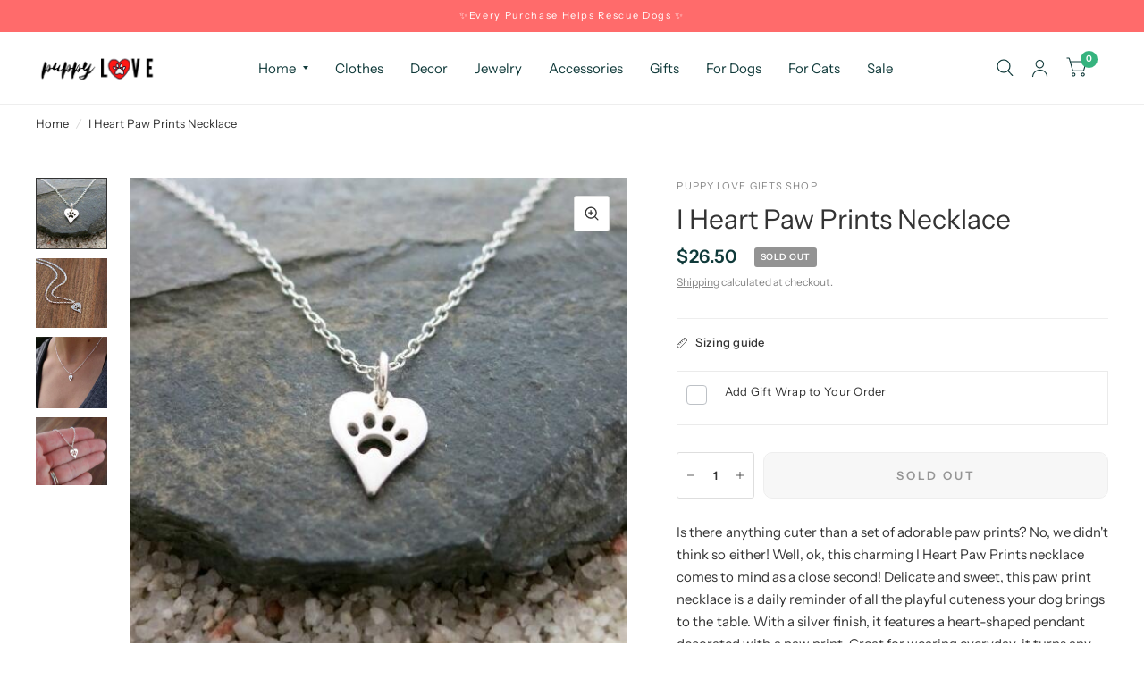

--- FILE ---
content_type: text/html; charset=utf-8
request_url: https://puppy-love-gifts-shop.myshopify.com/products/i-heart-paw-prints-necklace
body_size: 42896
content:
<!doctype html><html class="no-js" lang="en" dir="ltr">
<head>
	<meta charset="utf-8">
	<meta http-equiv="X-UA-Compatible" content="IE=edge,chrome=1">
	<meta name="viewport" content="width=device-width, initial-scale=1, maximum-scale=5, viewport-fit=cover">
	<meta name="theme-color" content="#ffffff">
	<link rel="canonical" href="https://puppylovegifts.com/products/i-heart-paw-prints-necklace">
	<link rel="preconnect" href="https://cdn.shopify.com" crossorigin>
	<link rel="preload" as="style" href="//puppy-love-gifts-shop.myshopify.com/cdn/shop/t/5/assets/app.css?v=6761444384061491651737572238">
<link rel="preload" as="style" href="//puppy-love-gifts-shop.myshopify.com/cdn/shop/t/5/assets/product.css?v=57018439632562648121737572239">
<link rel="preload" as="image" href="//puppy-love-gifts-shop.myshopify.com/cdn/shop/products/iheartpawprintsnecklace.jpg?v=1611269582&width=375" imagesrcset="//puppy-love-gifts-shop.myshopify.com/cdn/shop/products/iheartpawprintsnecklace.jpg?v=1611269582&width=375 375w,//puppy-love-gifts-shop.myshopify.com/cdn/shop/products/iheartpawprintsnecklace.jpg?v=1611269582&width=580 580w,//puppy-love-gifts-shop.myshopify.com/cdn/shop/products/iheartpawprintsnecklace.jpg?v=1611269582&width=1160 1160w" imagesizes="auto">




<link href="//puppy-love-gifts-shop.myshopify.com/cdn/shop/t/5/assets/animations.min.js?v=125778792411641688251737572238" as="script" rel="preload">

<link href="//puppy-love-gifts-shop.myshopify.com/cdn/shop/t/5/assets/vendor.min.js?v=103990831484246365421737572240" as="script" rel="preload">
<link href="//puppy-love-gifts-shop.myshopify.com/cdn/shop/t/5/assets/app.js?v=65769988580183007921737572238" as="script" rel="preload">
<link href="//puppy-love-gifts-shop.myshopify.com/cdn/shop/t/5/assets/slideshow.js?v=110104780531747616791737572240" as="script" rel="preload">

<script>
window.lazySizesConfig = window.lazySizesConfig || {};
window.lazySizesConfig.expand = 250;
window.lazySizesConfig.loadMode = 1;
window.lazySizesConfig.loadHidden = false;
</script>


	<link rel="icon" type="image/png" href="//puppy-love-gifts-shop.myshopify.com/cdn/shop/files/Puppy_Love_Gifts_A_Dog_Lovers_Store_Favicon_19404738-e50c-4a62-8e18-b12ef04f749b.png?crop=center&height=32&v=1737586702&width=32">

	<title>
		I Heart Paw Prints Necklace
		
		
		 &ndash; Puppy Love Gifts Shop
	</title>

	
	<meta name="description" content="Love your fur babies? Then you&#39;ll love this cute silver paw print necklace! Featuring a heart-shaped pendant and an adorable paw print, it is a sweet and stylish addition to dog themed jewelry collection!">
	
<link rel="preconnect" href="https://fonts.shopifycdn.com" crossorigin>

<meta property="og:site_name" content="Puppy Love Gifts Shop">
<meta property="og:url" content="https://puppylovegifts.com/products/i-heart-paw-prints-necklace">
<meta property="og:title" content="I Heart Paw Prints Necklace">
<meta property="og:type" content="product">
<meta property="og:description" content="Love your fur babies? Then you&#39;ll love this cute silver paw print necklace! Featuring a heart-shaped pendant and an adorable paw print, it is a sweet and stylish addition to dog themed jewelry collection!"><meta property="og:image" content="http://puppy-love-gifts-shop.myshopify.com/cdn/shop/products/iheartpawprintsnecklace.jpg?v=1611269582">
  <meta property="og:image:secure_url" content="https://puppy-love-gifts-shop.myshopify.com/cdn/shop/products/iheartpawprintsnecklace.jpg?v=1611269582">
  <meta property="og:image:width" content="568">
  <meta property="og:image:height" content="567"><meta property="og:price:amount" content="26.50">
  <meta property="og:price:currency" content="USD"><meta name="twitter:site" content="@GiftsPuppy"><meta name="twitter:card" content="summary_large_image">
<meta name="twitter:title" content="I Heart Paw Prints Necklace">
<meta name="twitter:description" content="Love your fur babies? Then you&#39;ll love this cute silver paw print necklace! Featuring a heart-shaped pendant and an adorable paw print, it is a sweet and stylish addition to dog themed jewelry collection!">


	<link href="//puppy-love-gifts-shop.myshopify.com/cdn/shop/t/5/assets/app.css?v=6761444384061491651737572238" rel="stylesheet" type="text/css" media="all" />

	<style data-shopify>
	@font-face {
  font-family: "Instrument Sans";
  font-weight: 400;
  font-style: normal;
  font-display: swap;
  src: url("//puppy-love-gifts-shop.myshopify.com/cdn/fonts/instrument_sans/instrumentsans_n4.db86542ae5e1596dbdb28c279ae6c2086c4c5bfa.woff2") format("woff2"),
       url("//puppy-love-gifts-shop.myshopify.com/cdn/fonts/instrument_sans/instrumentsans_n4.510f1b081e58d08c30978f465518799851ef6d8b.woff") format("woff");
}

@font-face {
  font-family: "Instrument Sans";
  font-weight: 500;
  font-style: normal;
  font-display: swap;
  src: url("//puppy-love-gifts-shop.myshopify.com/cdn/fonts/instrument_sans/instrumentsans_n5.1ce463e1cc056566f977610764d93d4704464858.woff2") format("woff2"),
       url("//puppy-love-gifts-shop.myshopify.com/cdn/fonts/instrument_sans/instrumentsans_n5.9079eb7bba230c9d8d8d3a7d101aa9d9f40b6d14.woff") format("woff");
}

@font-face {
  font-family: "Instrument Sans";
  font-weight: 600;
  font-style: normal;
  font-display: swap;
  src: url("//puppy-love-gifts-shop.myshopify.com/cdn/fonts/instrument_sans/instrumentsans_n6.27dc66245013a6f7f317d383a3cc9a0c347fb42d.woff2") format("woff2"),
       url("//puppy-love-gifts-shop.myshopify.com/cdn/fonts/instrument_sans/instrumentsans_n6.1a71efbeeb140ec495af80aad612ad55e19e6d0e.woff") format("woff");
}

@font-face {
  font-family: "Instrument Sans";
  font-weight: 400;
  font-style: italic;
  font-display: swap;
  src: url("//puppy-love-gifts-shop.myshopify.com/cdn/fonts/instrument_sans/instrumentsans_i4.028d3c3cd8d085648c808ceb20cd2fd1eb3560e5.woff2") format("woff2"),
       url("//puppy-love-gifts-shop.myshopify.com/cdn/fonts/instrument_sans/instrumentsans_i4.7e90d82df8dee29a99237cd19cc529d2206706a2.woff") format("woff");
}

@font-face {
  font-family: "Instrument Sans";
  font-weight: 600;
  font-style: italic;
  font-display: swap;
  src: url("//puppy-love-gifts-shop.myshopify.com/cdn/fonts/instrument_sans/instrumentsans_i6.ba8063f6adfa1e7ffe690cc5efa600a1e0a8ec32.woff2") format("woff2"),
       url("//puppy-love-gifts-shop.myshopify.com/cdn/fonts/instrument_sans/instrumentsans_i6.a5bb29b76a0bb820ddaa9417675a5d0bafaa8c1f.woff") format("woff");
}

@font-face {
  font-family: "Crimson Text";
  font-weight: 600;
  font-style: normal;
  font-display: swap;
  src: url("//puppy-love-gifts-shop.myshopify.com/cdn/fonts/crimson_text/crimsontext_n6.d11c58b421f9011d0936d781febe4f56f8a319ca.woff2") format("woff2"),
       url("//puppy-love-gifts-shop.myshopify.com/cdn/fonts/crimson_text/crimsontext_n6.bbc4929bb175b4ff0b813f2634705f8bb4561e2f.woff") format("woff");
}

@font-face {
  font-family: "Crimson Text";
  font-weight: 400;
  font-style: normal;
  font-display: swap;
  src: url("//puppy-love-gifts-shop.myshopify.com/cdn/fonts/crimson_text/crimsontext_n4.a9a5f5ab47c6f5346e7cd274511a5d08c59fb906.woff2") format("woff2"),
       url("//puppy-love-gifts-shop.myshopify.com/cdn/fonts/crimson_text/crimsontext_n4.e89f2f0678223181d995b90850b6894b928b2f96.woff") format("woff");
}

h1,h2,h3,h4,h5,h6,
	.h1,.h2,.h3,.h4,.h5,.h6,
	.logolink.text-logo,
	.customer-addresses .my-address .address-index {
		font-style: normal;
		font-weight: 600;
		font-family: "Crimson Text", serif;
	}
	body,
	.body-font,
	.thb-product-detail .product-title {
		font-style: normal;
		font-weight: 400;
		font-family: "Instrument Sans", sans-serif;
	}
	:root {
		--font-body-scale: 1.0;
		--font-body-medium-weight: 500;
    --font-body-bold-weight: 600;
		--font-heading-scale: 1.0;
		--font-navigation-scale: 1.0;
		--font-product-title-scale: 1.0;
		--font-product-title-line-height-scale: 1.0;
		--button-letter-spacing: 0.2em;

		--bg-body: #ffffff;
		--bg-body-rgb: 255,255,255;
		--bg-color-side-panel-footer: #fafafa;

		--color-accent: #333333;
		--color-accent-rgb: 51,51,51;

		--color-accent2: #36b37e;
		--color-accent3: #eeeeee;

		--color-border: #eeeeee;
		--color-overlay-rgb: 12,13,13;
		--color-form-border: #dedede;

		--shopify-accelerated-checkout-button-block-size: 52px;
		--shopify-accelerated-checkout-inline-alignment: center;
		--shopify-accelerated-checkout-skeleton-animation-duration: 0.25s;
		--shopify-accelerated-checkout-button-border-radius: 10px;--color-announcement-bar-text: #ffffff;--color-announcement-bar-bg: #ff6b6b;--color-header-bg: #ffffff;
			--color-header-bg-rgb: 255,255,255;--color-header-text: #103a3a;
			--color-header-text-rgb: 16,58,58;--color-header-links: #103a3a;--color-header-links-hover: #c25b41;--color-header-icons: #103a3a;--solid-button-label: #ffffff;--outline-button-label: #36b37e;--color-price: #103a3a;
		--color-price-discounted: #6D6D6D;
		--color-star: #f1b824;

		--section-spacing-mobile: 50px;
		--section-spacing-desktop: 100px;--button-border-radius: 10px;--color-badge-text: #ffffff;--color-badge-sold-out: #939393;--color-badge-sale: #e53935;--color-badge-preorder: #666666;--badge-corner-radius: 3px;--color-inventory-instock: #36b37e;--color-inventory-lowstock: #FB9E5B;--color-footer-bar-bg: #f4a261;--color-footer-bar-text: #f6f6f0;--color-footer-text: #103a3a;
			--color-footer-text-rgb: 16,58,58;--color-footer-link: #103a3a;--color-footer-link-hover: #c25b41;--color-footer-border: #2b2b2b;
			--color-footer-border-rgb: 43,43,43;--color-footer-bg: #f6f6f0;}.badge[data-badge="low-stock"]{
				background: #ff9800;
			}
		
.badge[data-badge="best-seller"]{
				background: #1e88e5;
			}
		


</style>


	<script>
		window.theme = window.theme || {};
		theme = {
			settings: {
				money_with_currency_format:"${{amount}}",
				cart_drawer:true},
			routes: {
				root_url: '/',
				cart_url: '/cart',
				cart_add_url: '/cart/add',
				search_url: '/search',
				collections_url: '/collections',
				cart_change_url: '/cart/change',
				cart_update_url: '/cart/update',
				predictive_search_url: '/search/suggest',
			},
			variantStrings: {
        addToCart: `Add to cart`,
        soldOut: `Sold Out`,
        unavailable: `Unavailable`,
        preOrder: `Pre-order`,
      },
			strings: {
				requiresTerms: `You must agree with the terms and conditions of sales to check out`,
				shippingEstimatorNoResults: `Sorry, we do not ship to your address.`,
				shippingEstimatorOneResult: `There is one shipping rate for your address:`,
				shippingEstimatorMultipleResults: `There are several shipping rates for your address:`,
				shippingEstimatorError: `One or more error occurred while retrieving shipping rates:`
			}
		};
	</script>
	<script>window.performance && window.performance.mark && window.performance.mark('shopify.content_for_header.start');</script><meta name="google-site-verification" content="5Ci3TtmD9ghmSjt1SZHyRmDLmOA0qw9_BbjkVE6vniY">
<meta name="google-site-verification" content="v51YmVmN6mugmopNXP9zO9PBQDRXVIjZrN7nP2VtOok">
<meta id="shopify-digital-wallet" name="shopify-digital-wallet" content="/52841840794/digital_wallets/dialog">
<meta name="shopify-checkout-api-token" content="7bffa2ba486aa87529c8bdec5acae4b9">
<meta id="in-context-paypal-metadata" data-shop-id="52841840794" data-venmo-supported="false" data-environment="production" data-locale="en_US" data-paypal-v4="true" data-currency="USD">
<link rel="alternate" type="application/json+oembed" href="https://puppylovegifts.com/products/i-heart-paw-prints-necklace.oembed">
<script async="async" src="/checkouts/internal/preloads.js?locale=en-US"></script>
<link rel="preconnect" href="https://shop.app" crossorigin="anonymous">
<script async="async" src="https://shop.app/checkouts/internal/preloads.js?locale=en-US&shop_id=52841840794" crossorigin="anonymous"></script>
<script id="apple-pay-shop-capabilities" type="application/json">{"shopId":52841840794,"countryCode":"US","currencyCode":"USD","merchantCapabilities":["supports3DS"],"merchantId":"gid:\/\/shopify\/Shop\/52841840794","merchantName":"Puppy Love Gifts Shop","requiredBillingContactFields":["postalAddress","email"],"requiredShippingContactFields":["postalAddress","email"],"shippingType":"shipping","supportedNetworks":["visa","masterCard","amex","discover","elo","jcb"],"total":{"type":"pending","label":"Puppy Love Gifts Shop","amount":"1.00"},"shopifyPaymentsEnabled":true,"supportsSubscriptions":true}</script>
<script id="shopify-features" type="application/json">{"accessToken":"7bffa2ba486aa87529c8bdec5acae4b9","betas":["rich-media-storefront-analytics"],"domain":"puppy-love-gifts-shop.myshopify.com","predictiveSearch":true,"shopId":52841840794,"locale":"en"}</script>
<script>var Shopify = Shopify || {};
Shopify.shop = "puppy-love-gifts-shop.myshopify.com";
Shopify.locale = "en";
Shopify.currency = {"active":"USD","rate":"1.0"};
Shopify.country = "US";
Shopify.theme = {"name":"Habitat","id":139525587098,"schema_name":"Habitat","schema_version":"7.0.0","theme_store_id":1581,"role":"main"};
Shopify.theme.handle = "null";
Shopify.theme.style = {"id":null,"handle":null};
Shopify.cdnHost = "puppy-love-gifts-shop.myshopify.com/cdn";
Shopify.routes = Shopify.routes || {};
Shopify.routes.root = "/";</script>
<script type="module">!function(o){(o.Shopify=o.Shopify||{}).modules=!0}(window);</script>
<script>!function(o){function n(){var o=[];function n(){o.push(Array.prototype.slice.apply(arguments))}return n.q=o,n}var t=o.Shopify=o.Shopify||{};t.loadFeatures=n(),t.autoloadFeatures=n()}(window);</script>
<script>
  window.ShopifyPay = window.ShopifyPay || {};
  window.ShopifyPay.apiHost = "shop.app\/pay";
  window.ShopifyPay.redirectState = null;
</script>
<script id="shop-js-analytics" type="application/json">{"pageType":"product"}</script>
<script defer="defer" async type="module" src="//puppy-love-gifts-shop.myshopify.com/cdn/shopifycloud/shop-js/modules/v2/client.init-shop-cart-sync_C5BV16lS.en.esm.js"></script>
<script defer="defer" async type="module" src="//puppy-love-gifts-shop.myshopify.com/cdn/shopifycloud/shop-js/modules/v2/chunk.common_CygWptCX.esm.js"></script>
<script type="module">
  await import("//puppy-love-gifts-shop.myshopify.com/cdn/shopifycloud/shop-js/modules/v2/client.init-shop-cart-sync_C5BV16lS.en.esm.js");
await import("//puppy-love-gifts-shop.myshopify.com/cdn/shopifycloud/shop-js/modules/v2/chunk.common_CygWptCX.esm.js");

  window.Shopify.SignInWithShop?.initShopCartSync?.({"fedCMEnabled":true,"windoidEnabled":true});

</script>
<script defer="defer" async type="module" src="//puppy-love-gifts-shop.myshopify.com/cdn/shopifycloud/shop-js/modules/v2/client.payment-terms_CZxnsJam.en.esm.js"></script>
<script defer="defer" async type="module" src="//puppy-love-gifts-shop.myshopify.com/cdn/shopifycloud/shop-js/modules/v2/chunk.common_CygWptCX.esm.js"></script>
<script defer="defer" async type="module" src="//puppy-love-gifts-shop.myshopify.com/cdn/shopifycloud/shop-js/modules/v2/chunk.modal_D71HUcav.esm.js"></script>
<script type="module">
  await import("//puppy-love-gifts-shop.myshopify.com/cdn/shopifycloud/shop-js/modules/v2/client.payment-terms_CZxnsJam.en.esm.js");
await import("//puppy-love-gifts-shop.myshopify.com/cdn/shopifycloud/shop-js/modules/v2/chunk.common_CygWptCX.esm.js");
await import("//puppy-love-gifts-shop.myshopify.com/cdn/shopifycloud/shop-js/modules/v2/chunk.modal_D71HUcav.esm.js");

  
</script>
<script>
  window.Shopify = window.Shopify || {};
  if (!window.Shopify.featureAssets) window.Shopify.featureAssets = {};
  window.Shopify.featureAssets['shop-js'] = {"shop-cart-sync":["modules/v2/client.shop-cart-sync_ZFArdW7E.en.esm.js","modules/v2/chunk.common_CygWptCX.esm.js"],"shop-button":["modules/v2/client.shop-button_tlx5R9nI.en.esm.js","modules/v2/chunk.common_CygWptCX.esm.js"],"init-fed-cm":["modules/v2/client.init-fed-cm_CmiC4vf6.en.esm.js","modules/v2/chunk.common_CygWptCX.esm.js"],"init-windoid":["modules/v2/client.init-windoid_sURxWdc1.en.esm.js","modules/v2/chunk.common_CygWptCX.esm.js"],"init-shop-cart-sync":["modules/v2/client.init-shop-cart-sync_C5BV16lS.en.esm.js","modules/v2/chunk.common_CygWptCX.esm.js"],"init-shop-email-lookup-coordinator":["modules/v2/client.init-shop-email-lookup-coordinator_B8hsDcYM.en.esm.js","modules/v2/chunk.common_CygWptCX.esm.js"],"shop-cash-offers":["modules/v2/client.shop-cash-offers_DOA2yAJr.en.esm.js","modules/v2/chunk.common_CygWptCX.esm.js","modules/v2/chunk.modal_D71HUcav.esm.js"],"pay-button":["modules/v2/client.pay-button_FdsNuTd3.en.esm.js","modules/v2/chunk.common_CygWptCX.esm.js"],"shop-login-button":["modules/v2/client.shop-login-button_C5VAVYt1.en.esm.js","modules/v2/chunk.common_CygWptCX.esm.js","modules/v2/chunk.modal_D71HUcav.esm.js"],"shop-toast-manager":["modules/v2/client.shop-toast-manager_ClPi3nE9.en.esm.js","modules/v2/chunk.common_CygWptCX.esm.js"],"avatar":["modules/v2/client.avatar_BTnouDA3.en.esm.js"],"init-shop-for-new-customer-accounts":["modules/v2/client.init-shop-for-new-customer-accounts_ChsxoAhi.en.esm.js","modules/v2/client.shop-login-button_C5VAVYt1.en.esm.js","modules/v2/chunk.common_CygWptCX.esm.js","modules/v2/chunk.modal_D71HUcav.esm.js"],"init-customer-accounts":["modules/v2/client.init-customer-accounts_DxDtT_ad.en.esm.js","modules/v2/client.shop-login-button_C5VAVYt1.en.esm.js","modules/v2/chunk.common_CygWptCX.esm.js","modules/v2/chunk.modal_D71HUcav.esm.js"],"init-customer-accounts-sign-up":["modules/v2/client.init-customer-accounts-sign-up_CPSyQ0Tj.en.esm.js","modules/v2/client.shop-login-button_C5VAVYt1.en.esm.js","modules/v2/chunk.common_CygWptCX.esm.js","modules/v2/chunk.modal_D71HUcav.esm.js"],"lead-capture":["modules/v2/client.lead-capture_Bi8yE_yS.en.esm.js","modules/v2/chunk.common_CygWptCX.esm.js","modules/v2/chunk.modal_D71HUcav.esm.js"],"checkout-modal":["modules/v2/client.checkout-modal_BPM8l0SH.en.esm.js","modules/v2/chunk.common_CygWptCX.esm.js","modules/v2/chunk.modal_D71HUcav.esm.js"],"shop-follow-button":["modules/v2/client.shop-follow-button_Cva4Ekp9.en.esm.js","modules/v2/chunk.common_CygWptCX.esm.js","modules/v2/chunk.modal_D71HUcav.esm.js"],"shop-login":["modules/v2/client.shop-login_D6lNrXab.en.esm.js","modules/v2/chunk.common_CygWptCX.esm.js","modules/v2/chunk.modal_D71HUcav.esm.js"],"payment-terms":["modules/v2/client.payment-terms_CZxnsJam.en.esm.js","modules/v2/chunk.common_CygWptCX.esm.js","modules/v2/chunk.modal_D71HUcav.esm.js"]};
</script>
<script>(function() {
  var isLoaded = false;
  function asyncLoad() {
    if (isLoaded) return;
    isLoaded = true;
    var urls = ["\/\/shopify.privy.com\/widget.js?shop=puppy-love-gifts-shop.myshopify.com","https:\/\/cdn-app.cart-bot.net\/public\/js\/append.js?shop=puppy-love-gifts-shop.myshopify.com","https:\/\/wrapin.prezenapps.com\/public\/js\/load-wrapin-v5-app.js?shop=puppy-love-gifts-shop.myshopify.com"];
    for (var i = 0; i < urls.length; i++) {
      var s = document.createElement('script');
      s.type = 'text/javascript';
      s.async = true;
      s.src = urls[i];
      var x = document.getElementsByTagName('script')[0];
      x.parentNode.insertBefore(s, x);
    }
  };
  if(window.attachEvent) {
    window.attachEvent('onload', asyncLoad);
  } else {
    window.addEventListener('load', asyncLoad, false);
  }
})();</script>
<script id="__st">var __st={"a":52841840794,"offset":-28800,"reqid":"cc7e03d4-3052-454b-84db-0fe006c45975-1768843086","pageurl":"puppy-love-gifts-shop.myshopify.com\/products\/i-heart-paw-prints-necklace","u":"1a861ae06d65","p":"product","rtyp":"product","rid":6097908793498};</script>
<script>window.ShopifyPaypalV4VisibilityTracking = true;</script>
<script id="captcha-bootstrap">!function(){'use strict';const t='contact',e='account',n='new_comment',o=[[t,t],['blogs',n],['comments',n],[t,'customer']],c=[[e,'customer_login'],[e,'guest_login'],[e,'recover_customer_password'],[e,'create_customer']],r=t=>t.map((([t,e])=>`form[action*='/${t}']:not([data-nocaptcha='true']) input[name='form_type'][value='${e}']`)).join(','),a=t=>()=>t?[...document.querySelectorAll(t)].map((t=>t.form)):[];function s(){const t=[...o],e=r(t);return a(e)}const i='password',u='form_key',d=['recaptcha-v3-token','g-recaptcha-response','h-captcha-response',i],f=()=>{try{return window.sessionStorage}catch{return}},m='__shopify_v',_=t=>t.elements[u];function p(t,e,n=!1){try{const o=window.sessionStorage,c=JSON.parse(o.getItem(e)),{data:r}=function(t){const{data:e,action:n}=t;return t[m]||n?{data:e,action:n}:{data:t,action:n}}(c);for(const[e,n]of Object.entries(r))t.elements[e]&&(t.elements[e].value=n);n&&o.removeItem(e)}catch(o){console.error('form repopulation failed',{error:o})}}const l='form_type',E='cptcha';function T(t){t.dataset[E]=!0}const w=window,h=w.document,L='Shopify',v='ce_forms',y='captcha';let A=!1;((t,e)=>{const n=(g='f06e6c50-85a8-45c8-87d0-21a2b65856fe',I='https://cdn.shopify.com/shopifycloud/storefront-forms-hcaptcha/ce_storefront_forms_captcha_hcaptcha.v1.5.2.iife.js',D={infoText:'Protected by hCaptcha',privacyText:'Privacy',termsText:'Terms'},(t,e,n)=>{const o=w[L][v],c=o.bindForm;if(c)return c(t,g,e,D).then(n);var r;o.q.push([[t,g,e,D],n]),r=I,A||(h.body.append(Object.assign(h.createElement('script'),{id:'captcha-provider',async:!0,src:r})),A=!0)});var g,I,D;w[L]=w[L]||{},w[L][v]=w[L][v]||{},w[L][v].q=[],w[L][y]=w[L][y]||{},w[L][y].protect=function(t,e){n(t,void 0,e),T(t)},Object.freeze(w[L][y]),function(t,e,n,w,h,L){const[v,y,A,g]=function(t,e,n){const i=e?o:[],u=t?c:[],d=[...i,...u],f=r(d),m=r(i),_=r(d.filter((([t,e])=>n.includes(e))));return[a(f),a(m),a(_),s()]}(w,h,L),I=t=>{const e=t.target;return e instanceof HTMLFormElement?e:e&&e.form},D=t=>v().includes(t);t.addEventListener('submit',(t=>{const e=I(t);if(!e)return;const n=D(e)&&!e.dataset.hcaptchaBound&&!e.dataset.recaptchaBound,o=_(e),c=g().includes(e)&&(!o||!o.value);(n||c)&&t.preventDefault(),c&&!n&&(function(t){try{if(!f())return;!function(t){const e=f();if(!e)return;const n=_(t);if(!n)return;const o=n.value;o&&e.removeItem(o)}(t);const e=Array.from(Array(32),(()=>Math.random().toString(36)[2])).join('');!function(t,e){_(t)||t.append(Object.assign(document.createElement('input'),{type:'hidden',name:u})),t.elements[u].value=e}(t,e),function(t,e){const n=f();if(!n)return;const o=[...t.querySelectorAll(`input[type='${i}']`)].map((({name:t})=>t)),c=[...d,...o],r={};for(const[a,s]of new FormData(t).entries())c.includes(a)||(r[a]=s);n.setItem(e,JSON.stringify({[m]:1,action:t.action,data:r}))}(t,e)}catch(e){console.error('failed to persist form',e)}}(e),e.submit())}));const S=(t,e)=>{t&&!t.dataset[E]&&(n(t,e.some((e=>e===t))),T(t))};for(const o of['focusin','change'])t.addEventListener(o,(t=>{const e=I(t);D(e)&&S(e,y())}));const B=e.get('form_key'),M=e.get(l),P=B&&M;t.addEventListener('DOMContentLoaded',(()=>{const t=y();if(P)for(const e of t)e.elements[l].value===M&&p(e,B);[...new Set([...A(),...v().filter((t=>'true'===t.dataset.shopifyCaptcha))])].forEach((e=>S(e,t)))}))}(h,new URLSearchParams(w.location.search),n,t,e,['guest_login'])})(!0,!0)}();</script>
<script integrity="sha256-4kQ18oKyAcykRKYeNunJcIwy7WH5gtpwJnB7kiuLZ1E=" data-source-attribution="shopify.loadfeatures" defer="defer" src="//puppy-love-gifts-shop.myshopify.com/cdn/shopifycloud/storefront/assets/storefront/load_feature-a0a9edcb.js" crossorigin="anonymous"></script>
<script crossorigin="anonymous" defer="defer" src="//puppy-love-gifts-shop.myshopify.com/cdn/shopifycloud/storefront/assets/shopify_pay/storefront-65b4c6d7.js?v=20250812"></script>
<script data-source-attribution="shopify.dynamic_checkout.dynamic.init">var Shopify=Shopify||{};Shopify.PaymentButton=Shopify.PaymentButton||{isStorefrontPortableWallets:!0,init:function(){window.Shopify.PaymentButton.init=function(){};var t=document.createElement("script");t.src="https://puppy-love-gifts-shop.myshopify.com/cdn/shopifycloud/portable-wallets/latest/portable-wallets.en.js",t.type="module",document.head.appendChild(t)}};
</script>
<script data-source-attribution="shopify.dynamic_checkout.buyer_consent">
  function portableWalletsHideBuyerConsent(e){var t=document.getElementById("shopify-buyer-consent"),n=document.getElementById("shopify-subscription-policy-button");t&&n&&(t.classList.add("hidden"),t.setAttribute("aria-hidden","true"),n.removeEventListener("click",e))}function portableWalletsShowBuyerConsent(e){var t=document.getElementById("shopify-buyer-consent"),n=document.getElementById("shopify-subscription-policy-button");t&&n&&(t.classList.remove("hidden"),t.removeAttribute("aria-hidden"),n.addEventListener("click",e))}window.Shopify?.PaymentButton&&(window.Shopify.PaymentButton.hideBuyerConsent=portableWalletsHideBuyerConsent,window.Shopify.PaymentButton.showBuyerConsent=portableWalletsShowBuyerConsent);
</script>
<script>
  function portableWalletsCleanup(e){e&&e.src&&console.error("Failed to load portable wallets script "+e.src);var t=document.querySelectorAll("shopify-accelerated-checkout .shopify-payment-button__skeleton, shopify-accelerated-checkout-cart .wallet-cart-button__skeleton"),e=document.getElementById("shopify-buyer-consent");for(let e=0;e<t.length;e++)t[e].remove();e&&e.remove()}function portableWalletsNotLoadedAsModule(e){e instanceof ErrorEvent&&"string"==typeof e.message&&e.message.includes("import.meta")&&"string"==typeof e.filename&&e.filename.includes("portable-wallets")&&(window.removeEventListener("error",portableWalletsNotLoadedAsModule),window.Shopify.PaymentButton.failedToLoad=e,"loading"===document.readyState?document.addEventListener("DOMContentLoaded",window.Shopify.PaymentButton.init):window.Shopify.PaymentButton.init())}window.addEventListener("error",portableWalletsNotLoadedAsModule);
</script>

<script type="module" src="https://puppy-love-gifts-shop.myshopify.com/cdn/shopifycloud/portable-wallets/latest/portable-wallets.en.js" onError="portableWalletsCleanup(this)" crossorigin="anonymous"></script>
<script nomodule>
  document.addEventListener("DOMContentLoaded", portableWalletsCleanup);
</script>

<script id='scb4127' type='text/javascript' async='' src='https://puppy-love-gifts-shop.myshopify.com/cdn/shopifycloud/privacy-banner/storefront-banner.js'></script><link id="shopify-accelerated-checkout-styles" rel="stylesheet" media="screen" href="https://puppy-love-gifts-shop.myshopify.com/cdn/shopifycloud/portable-wallets/latest/accelerated-checkout-backwards-compat.css" crossorigin="anonymous">
<style id="shopify-accelerated-checkout-cart">
        #shopify-buyer-consent {
  margin-top: 1em;
  display: inline-block;
  width: 100%;
}

#shopify-buyer-consent.hidden {
  display: none;
}

#shopify-subscription-policy-button {
  background: none;
  border: none;
  padding: 0;
  text-decoration: underline;
  font-size: inherit;
  cursor: pointer;
}

#shopify-subscription-policy-button::before {
  box-shadow: none;
}

      </style>

<script>window.performance && window.performance.mark && window.performance.mark('shopify.content_for_header.end');</script><script id="shop-promise-product" type="application/json">
  {
    "productId": "6097908793498",
    "variantId": "37671561167002"
  }
</script>
<script id="shop-promise-features" type="application/json">
  {
    "supportedPromiseBrands": ["shop_promise"],
    "f_b9ba94d16a7d18ccd91d68be01e37df6": false,
    "f_85e460659f2e1fdd04f763b1587427a4": false
  }
</script>
<script fetchpriority="high" defer="defer" src="https://puppy-love-gifts-shop.myshopify.com/cdn/shopifycloud/shop-promise-pdp/prod/shop_promise_pdp.js?v=1" data-source-attribution="shopify.shop-promise-pdp" crossorigin="anonymous"></script>
 <!-- Header hook for plugins -->

	<script>document.documentElement.className = document.documentElement.className.replace('no-js', 'js');</script>
<!-- BEGIN app block: shopify://apps/rockit-sales-manager/blocks/timer-embed/f347a9bf-00bf-4eeb-9f4d-159bb9b1cead -->
<script src="https://cdn.shopify.com/extensions/0199eace-d431-774c-8c2f-e9a485f4a2f4/digitalrocketsapp-widgets-23/assets/timer.js" defer></script>
<script>
    document.addEventListener('DOMContentLoaded', () => {
        const showPlaceholder = false;
        const timerIcon = "https:\/\/cdn.shopify.com\/extensions\/0199eace-d431-774c-8c2f-e9a485f4a2f4\/digitalrocketsapp-widgets-23\/assets\/timer.svg";
        const localeCode = "en";
        
            const timers = {"3e084530-da1c-4a6f-8775-64abf2a5df77":{"type":"countdown","style":{"font":"","background":{"type":"single_color","color":"rgba(190, 221, 240, 1)"},"border":{"radius":8,"size":2,"color":"#000000"},"title":{"size":24,"color":"#000000","weight":null},"subtitle":{"size":16,"color":"rgba(76, 68, 68, 1)","weight":null},"timer":{"size":48,"color":"rgba(233, 14, 14, 1)","weight":null},"timer_label":{"size":16,"color":"rgba(76, 68, 68, 1)","weight":null},"padding":{"top":24,"bottom":24},"margin":{"top":24,"bottom":24}},"title":"Mother's Day Sale","subtitle":"Sale ends in:","days":"Days","hours":"Hours","minutes":"Minutes","seconds":"Seconds","translations":{},"placement":{"selector":"","position":"append"}}};
        

        const widgetController = new RockitSalesManager.TimerWidgetController({
            blockId: undefined,
            templates: timers,
            productVariants: 
    {
        
            
        
    }
,
            localeCode: localeCode,
            timerIcon: timerIcon,
            showPlaceholder: showPlaceholder
        });
        widgetController.start({
            selectedProductVariantId: 37671561167002
        });
    });
</script>
<!-- END app block --><!-- BEGIN app block: shopify://apps/judge-me-reviews/blocks/judgeme_core/61ccd3b1-a9f2-4160-9fe9-4fec8413e5d8 --><!-- Start of Judge.me Core -->






<link rel="dns-prefetch" href="https://cdnwidget.judge.me">
<link rel="dns-prefetch" href="https://cdn.judge.me">
<link rel="dns-prefetch" href="https://cdn1.judge.me">
<link rel="dns-prefetch" href="https://api.judge.me">

<script data-cfasync='false' class='jdgm-settings-script'>window.jdgmSettings={"pagination":5,"disable_web_reviews":false,"badge_no_review_text":"No reviews","badge_n_reviews_text":"{{ n }} review/reviews","badge_star_color":"#FFC107","hide_badge_preview_if_no_reviews":true,"badge_hide_text":false,"enforce_center_preview_badge":false,"widget_title":"Customer Reviews","widget_open_form_text":"Write a review","widget_close_form_text":"Cancel review","widget_refresh_page_text":"Refresh page","widget_summary_text":"Based on {{ number_of_reviews }} review/reviews","widget_no_review_text":"Be the first to write a review","widget_name_field_text":"Display name","widget_verified_name_field_text":"Verified Name (public)","widget_name_placeholder_text":"Display name","widget_required_field_error_text":"This field is required.","widget_email_field_text":"Email address","widget_verified_email_field_text":"Verified Email (private, can not be edited)","widget_email_placeholder_text":"Your email address","widget_email_field_error_text":"Please enter a valid email address.","widget_rating_field_text":"Rating","widget_review_title_field_text":"Review Title","widget_review_title_placeholder_text":"Give your review a title","widget_review_body_field_text":"Review content","widget_review_body_placeholder_text":"Start writing here...","widget_pictures_field_text":"Picture/Video (optional)","widget_submit_review_text":"Submit Review","widget_submit_verified_review_text":"Submit Verified Review","widget_submit_success_msg_with_auto_publish":"Thank you! Please refresh the page in a few moments to see your review. You can remove or edit your review by logging into \u003ca href='https://judge.me/login' target='_blank' rel='nofollow noopener'\u003eJudge.me\u003c/a\u003e","widget_submit_success_msg_no_auto_publish":"Thank you! Your review will be published as soon as it is approved by the shop admin. You can remove or edit your review by logging into \u003ca href='https://judge.me/login' target='_blank' rel='nofollow noopener'\u003eJudge.me\u003c/a\u003e","widget_show_default_reviews_out_of_total_text":"Showing {{ n_reviews_shown }} out of {{ n_reviews }} reviews.","widget_show_all_link_text":"Show all","widget_show_less_link_text":"Show less","widget_author_said_text":"{{ reviewer_name }} said:","widget_days_text":"{{ n }} days ago","widget_weeks_text":"{{ n }} week/weeks ago","widget_months_text":"{{ n }} month/months ago","widget_years_text":"{{ n }} year/years ago","widget_yesterday_text":"Yesterday","widget_today_text":"Today","widget_replied_text":"\u003e\u003e {{ shop_name }} replied:","widget_read_more_text":"Read more","widget_reviewer_name_as_initial":"","widget_rating_filter_color":"#FFC107","widget_rating_filter_see_all_text":"See all reviews","widget_sorting_most_recent_text":"Most Recent","widget_sorting_highest_rating_text":"Highest Rating","widget_sorting_lowest_rating_text":"Lowest Rating","widget_sorting_with_pictures_text":"Only Pictures","widget_sorting_most_helpful_text":"Most Helpful","widget_open_question_form_text":"Ask a question","widget_reviews_subtab_text":"Reviews","widget_questions_subtab_text":"Questions","widget_question_label_text":"Question","widget_answer_label_text":"Answer","widget_question_placeholder_text":"Write your question here","widget_submit_question_text":"Submit Question","widget_question_submit_success_text":"Thank you for your question! We will notify you once it gets answered.","widget_star_color":"#FFC107","verified_badge_text":"Verified","verified_badge_bg_color":"","verified_badge_text_color":"","verified_badge_placement":"left-of-reviewer-name","widget_review_max_height":"","widget_hide_border":false,"widget_social_share":false,"widget_thumb":false,"widget_review_location_show":false,"widget_location_format":"","all_reviews_include_out_of_store_products":true,"all_reviews_out_of_store_text":"(out of store)","all_reviews_pagination":100,"all_reviews_product_name_prefix_text":"about","enable_review_pictures":true,"enable_question_anwser":false,"widget_theme":"default","review_date_format":"mm/dd/yyyy","default_sort_method":"most-recent","widget_product_reviews_subtab_text":"Product Reviews","widget_shop_reviews_subtab_text":"Shop Reviews","widget_other_products_reviews_text":"Reviews for other products","widget_store_reviews_subtab_text":"Store reviews","widget_no_store_reviews_text":"This store hasn't received any reviews yet","widget_web_restriction_product_reviews_text":"This product hasn't received any reviews yet","widget_no_items_text":"No items found","widget_show_more_text":"Show more","widget_write_a_store_review_text":"Write a Store Review","widget_other_languages_heading":"Reviews in Other Languages","widget_translate_review_text":"Translate review to {{ language }}","widget_translating_review_text":"Translating...","widget_show_original_translation_text":"Show original ({{ language }})","widget_translate_review_failed_text":"Review couldn't be translated.","widget_translate_review_retry_text":"Retry","widget_translate_review_try_again_later_text":"Try again later","show_product_url_for_grouped_product":false,"widget_sorting_pictures_first_text":"Pictures First","show_pictures_on_all_rev_page_mobile":false,"show_pictures_on_all_rev_page_desktop":false,"floating_tab_hide_mobile_install_preference":false,"floating_tab_button_name":"★ Reviews","floating_tab_title":"Let customers speak for us","floating_tab_button_color":"","floating_tab_button_background_color":"","floating_tab_url":"","floating_tab_url_enabled":false,"floating_tab_tab_style":"text","all_reviews_text_badge_text":"Customers rate us {{ shop.metafields.judgeme.all_reviews_rating | round: 1 }}/5 based on {{ shop.metafields.judgeme.all_reviews_count }} reviews.","all_reviews_text_badge_text_branded_style":"{{ shop.metafields.judgeme.all_reviews_rating | round: 1 }} out of 5 stars based on {{ shop.metafields.judgeme.all_reviews_count }} reviews","is_all_reviews_text_badge_a_link":false,"show_stars_for_all_reviews_text_badge":false,"all_reviews_text_badge_url":"","all_reviews_text_style":"branded","all_reviews_text_color_style":"judgeme_brand_color","all_reviews_text_color":"#108474","all_reviews_text_show_jm_brand":true,"featured_carousel_show_header":true,"featured_carousel_title":"Let customers speak for us","testimonials_carousel_title":"Customers are saying","videos_carousel_title":"Real customer stories","cards_carousel_title":"Customers are saying","featured_carousel_count_text":"from {{ n }} reviews","featured_carousel_add_link_to_all_reviews_page":false,"featured_carousel_url":"","featured_carousel_show_images":true,"featured_carousel_autoslide_interval":5,"featured_carousel_arrows_on_the_sides":false,"featured_carousel_height":250,"featured_carousel_width":80,"featured_carousel_image_size":0,"featured_carousel_image_height":250,"featured_carousel_arrow_color":"#eeeeee","verified_count_badge_style":"branded","verified_count_badge_orientation":"horizontal","verified_count_badge_color_style":"judgeme_brand_color","verified_count_badge_color":"#108474","is_verified_count_badge_a_link":false,"verified_count_badge_url":"","verified_count_badge_show_jm_brand":true,"widget_rating_preset_default":5,"widget_first_sub_tab":"product-reviews","widget_show_histogram":true,"widget_histogram_use_custom_color":true,"widget_pagination_use_custom_color":true,"widget_star_use_custom_color":false,"widget_verified_badge_use_custom_color":false,"widget_write_review_use_custom_color":false,"picture_reminder_submit_button":"Upload Pictures","enable_review_videos":false,"mute_video_by_default":false,"widget_sorting_videos_first_text":"Videos First","widget_review_pending_text":"Pending","featured_carousel_items_for_large_screen":3,"social_share_options_order":"Facebook,Twitter","remove_microdata_snippet":false,"disable_json_ld":false,"enable_json_ld_products":false,"preview_badge_show_question_text":false,"preview_badge_no_question_text":"No questions","preview_badge_n_question_text":"{{ number_of_questions }} question/questions","qa_badge_show_icon":false,"qa_badge_position":"same-row","remove_judgeme_branding":true,"widget_add_search_bar":false,"widget_search_bar_placeholder":"Search","widget_sorting_verified_only_text":"Verified only","featured_carousel_theme":"default","featured_carousel_show_rating":true,"featured_carousel_show_title":true,"featured_carousel_show_body":true,"featured_carousel_show_date":false,"featured_carousel_show_reviewer":true,"featured_carousel_show_product":false,"featured_carousel_header_background_color":"#108474","featured_carousel_header_text_color":"#ffffff","featured_carousel_name_product_separator":"reviewed","featured_carousel_full_star_background":"#108474","featured_carousel_empty_star_background":"#dadada","featured_carousel_vertical_theme_background":"#f9fafb","featured_carousel_verified_badge_enable":true,"featured_carousel_verified_badge_color":"#108474","featured_carousel_border_style":"round","featured_carousel_review_line_length_limit":3,"featured_carousel_more_reviews_button_text":"Read more reviews","featured_carousel_view_product_button_text":"View product","all_reviews_page_load_reviews_on":"scroll","all_reviews_page_load_more_text":"Load More Reviews","disable_fb_tab_reviews":false,"enable_ajax_cdn_cache":false,"widget_advanced_speed_features":5,"widget_public_name_text":"displayed publicly like","default_reviewer_name":"John Smith","default_reviewer_name_has_non_latin":true,"widget_reviewer_anonymous":"Anonymous","medals_widget_title":"Judge.me Review Medals","medals_widget_background_color":"#f9fafb","medals_widget_position":"footer_all_pages","medals_widget_border_color":"#f9fafb","medals_widget_verified_text_position":"left","medals_widget_use_monochromatic_version":false,"medals_widget_elements_color":"#108474","show_reviewer_avatar":true,"widget_invalid_yt_video_url_error_text":"Not a YouTube video URL","widget_max_length_field_error_text":"Please enter no more than {0} characters.","widget_show_country_flag":false,"widget_show_collected_via_shop_app":true,"widget_verified_by_shop_badge_style":"light","widget_verified_by_shop_text":"Verified by Shop","widget_show_photo_gallery":false,"widget_load_with_code_splitting":true,"widget_ugc_install_preference":false,"widget_ugc_title":"Made by us, Shared by you","widget_ugc_subtitle":"Tag us to see your picture featured in our page","widget_ugc_arrows_color":"#ffffff","widget_ugc_primary_button_text":"Buy Now","widget_ugc_primary_button_background_color":"#108474","widget_ugc_primary_button_text_color":"#ffffff","widget_ugc_primary_button_border_width":"0","widget_ugc_primary_button_border_style":"none","widget_ugc_primary_button_border_color":"#108474","widget_ugc_primary_button_border_radius":"25","widget_ugc_secondary_button_text":"Load More","widget_ugc_secondary_button_background_color":"#ffffff","widget_ugc_secondary_button_text_color":"#108474","widget_ugc_secondary_button_border_width":"2","widget_ugc_secondary_button_border_style":"solid","widget_ugc_secondary_button_border_color":"#108474","widget_ugc_secondary_button_border_radius":"25","widget_ugc_reviews_button_text":"View Reviews","widget_ugc_reviews_button_background_color":"#ffffff","widget_ugc_reviews_button_text_color":"#108474","widget_ugc_reviews_button_border_width":"2","widget_ugc_reviews_button_border_style":"solid","widget_ugc_reviews_button_border_color":"#108474","widget_ugc_reviews_button_border_radius":"25","widget_ugc_reviews_button_link_to":"judgeme-reviews-page","widget_ugc_show_post_date":true,"widget_ugc_max_width":"800","widget_rating_metafield_value_type":true,"widget_primary_color":"#FF6F61","widget_enable_secondary_color":false,"widget_secondary_color":"#edf5f5","widget_summary_average_rating_text":"{{ average_rating }} out of 5","widget_media_grid_title":"Customer photos \u0026 videos","widget_media_grid_see_more_text":"See more","widget_round_style":true,"widget_show_product_medals":true,"widget_verified_by_judgeme_text":"Verified by Judge.me","widget_show_store_medals":true,"widget_verified_by_judgeme_text_in_store_medals":"Verified by Judge.me","widget_media_field_exceed_quantity_message":"Sorry, we can only accept {{ max_media }} for one review.","widget_media_field_exceed_limit_message":"{{ file_name }} is too large, please select a {{ media_type }} less than {{ size_limit }}MB.","widget_review_submitted_text":"Review Submitted!","widget_question_submitted_text":"Question Submitted!","widget_close_form_text_question":"Cancel","widget_write_your_answer_here_text":"Write your answer here","widget_enabled_branded_link":true,"widget_show_collected_by_judgeme":true,"widget_reviewer_name_color":"","widget_write_review_text_color":"","widget_write_review_bg_color":"#FF6F61","widget_collected_by_judgeme_text":"collected by Judge.me","widget_pagination_type":"load_more","widget_load_more_text":"Load More","widget_load_more_color":"#333333","widget_full_review_text":"Full Review","widget_read_more_reviews_text":"Read More Reviews","widget_read_questions_text":"Read Questions","widget_questions_and_answers_text":"Questions \u0026 Answers","widget_verified_by_text":"Verified by","widget_verified_text":"Verified","widget_number_of_reviews_text":"{{ number_of_reviews }} reviews","widget_back_button_text":"Back","widget_next_button_text":"Next","widget_custom_forms_filter_button":"Filters","custom_forms_style":"horizontal","widget_show_review_information":false,"how_reviews_are_collected":"How reviews are collected?","widget_show_review_keywords":false,"widget_gdpr_statement":"How we use your data: We'll only contact you about the review you left, and only if necessary. By submitting your review, you agree to Judge.me's \u003ca href='https://judge.me/terms' target='_blank' rel='nofollow noopener'\u003eterms\u003c/a\u003e, \u003ca href='https://judge.me/privacy' target='_blank' rel='nofollow noopener'\u003eprivacy\u003c/a\u003e and \u003ca href='https://judge.me/content-policy' target='_blank' rel='nofollow noopener'\u003econtent\u003c/a\u003e policies.","widget_multilingual_sorting_enabled":false,"widget_translate_review_content_enabled":false,"widget_translate_review_content_method":"manual","popup_widget_review_selection":"automatically_with_pictures","popup_widget_round_border_style":true,"popup_widget_show_title":true,"popup_widget_show_body":true,"popup_widget_show_reviewer":false,"popup_widget_show_product":true,"popup_widget_show_pictures":true,"popup_widget_use_review_picture":true,"popup_widget_show_on_home_page":true,"popup_widget_show_on_product_page":true,"popup_widget_show_on_collection_page":true,"popup_widget_show_on_cart_page":true,"popup_widget_position":"bottom_left","popup_widget_first_review_delay":5,"popup_widget_duration":5,"popup_widget_interval":5,"popup_widget_review_count":5,"popup_widget_hide_on_mobile":true,"review_snippet_widget_round_border_style":true,"review_snippet_widget_card_color":"#FFFFFF","review_snippet_widget_slider_arrows_background_color":"#FFFFFF","review_snippet_widget_slider_arrows_color":"#000000","review_snippet_widget_star_color":"#108474","show_product_variant":false,"all_reviews_product_variant_label_text":"Variant: ","widget_show_verified_branding":false,"widget_ai_summary_title":"Customers say","widget_ai_summary_disclaimer":"AI-powered review summary based on recent customer reviews","widget_show_ai_summary":false,"widget_show_ai_summary_bg":false,"widget_show_review_title_input":true,"redirect_reviewers_invited_via_email":"external_form","request_store_review_after_product_review":true,"request_review_other_products_in_order":true,"review_form_color_scheme":"default","review_form_corner_style":"square","review_form_star_color":{},"review_form_text_color":"#333333","review_form_background_color":"#ffffff","review_form_field_background_color":"#fafafa","review_form_button_color":{},"review_form_button_text_color":"#ffffff","review_form_modal_overlay_color":"#000000","review_content_screen_title_text":"How would you rate this product?","review_content_introduction_text":"We would love it if you would share a bit about your experience.","store_review_form_title_text":"How would you rate this store?","store_review_form_introduction_text":"We would love it if you would share a bit about your experience.","show_review_guidance_text":true,"one_star_review_guidance_text":"Poor","five_star_review_guidance_text":"Great","customer_information_screen_title_text":"About you","customer_information_introduction_text":"Please tell us more about you.","custom_questions_screen_title_text":"Your experience in more detail","custom_questions_introduction_text":"Here are a few questions to help us understand more about your experience.","review_submitted_screen_title_text":"Thanks for your review!","review_submitted_screen_thank_you_text":"We are processing it and it will appear on the store soon.","review_submitted_screen_email_verification_text":"Please confirm your email by clicking the link we just sent you. This helps us keep reviews authentic.","review_submitted_request_store_review_text":"Would you like to share your experience of shopping with us?","review_submitted_review_other_products_text":"Would you like to review these products?","store_review_screen_title_text":"Would you like to share your experience of shopping with us?","store_review_introduction_text":"We value your feedback and use it to improve. Please share any thoughts or suggestions you have.","reviewer_media_screen_title_picture_text":"Share a picture","reviewer_media_introduction_picture_text":"Upload a photo to support your review.","reviewer_media_screen_title_video_text":"Share a video","reviewer_media_introduction_video_text":"Upload a video to support your review.","reviewer_media_screen_title_picture_or_video_text":"Share a picture or video","reviewer_media_introduction_picture_or_video_text":"Upload a photo or video to support your review.","reviewer_media_youtube_url_text":"Paste your Youtube URL here","advanced_settings_next_step_button_text":"Next","advanced_settings_close_review_button_text":"Close","modal_write_review_flow":true,"write_review_flow_required_text":"Required","write_review_flow_privacy_message_text":"We respect your privacy.","write_review_flow_anonymous_text":"Post review as anonymous","write_review_flow_visibility_text":"This won't be visible to other customers.","write_review_flow_multiple_selection_help_text":"Select as many as you like","write_review_flow_single_selection_help_text":"Select one option","write_review_flow_required_field_error_text":"This field is required","write_review_flow_invalid_email_error_text":"Please enter a valid email address","write_review_flow_max_length_error_text":"Max. {{ max_length }} characters.","write_review_flow_media_upload_text":"\u003cb\u003eClick to upload\u003c/b\u003e or drag and drop","write_review_flow_gdpr_statement":"We'll only contact you about your review if necessary. By submitting your review, you agree to our \u003ca href='https://judge.me/terms' target='_blank' rel='nofollow noopener'\u003eterms and conditions\u003c/a\u003e and \u003ca href='https://judge.me/privacy' target='_blank' rel='nofollow noopener'\u003eprivacy policy\u003c/a\u003e.","rating_only_reviews_enabled":true,"show_negative_reviews_help_screen":true,"new_review_flow_help_screen_rating_threshold":3,"negative_review_resolution_screen_title_text":"Tell us more","negative_review_resolution_text":"Your experience matters to us. If there were issues with your purchase, we're here to help. Feel free to reach out to us, we'd love the opportunity to make things right.","negative_review_resolution_button_text":"Contact us","negative_review_resolution_proceed_with_review_text":"Leave a review","negative_review_resolution_subject":"Issue with purchase from {{ shop_name }}.{{ order_name }}","preview_badge_collection_page_install_status":false,"widget_review_custom_css":"","preview_badge_custom_css":"","preview_badge_stars_count":"5-stars","featured_carousel_custom_css":"","floating_tab_custom_css":"","all_reviews_widget_custom_css":"","medals_widget_custom_css":"","verified_badge_custom_css":"","all_reviews_text_custom_css":"","transparency_badges_collected_via_store_invite":false,"transparency_badges_from_another_provider":false,"transparency_badges_collected_from_store_visitor":false,"transparency_badges_collected_by_verified_review_provider":false,"transparency_badges_earned_reward":false,"transparency_badges_collected_via_store_invite_text":"Review collected via store invitation","transparency_badges_from_another_provider_text":"Review collected from another provider","transparency_badges_collected_from_store_visitor_text":"Review collected from a store visitor","transparency_badges_written_in_google_text":"Review written in Google","transparency_badges_written_in_etsy_text":"Review written in Etsy","transparency_badges_written_in_shop_app_text":"Review written in Shop App","transparency_badges_earned_reward_text":"Review earned a reward for future purchase","product_review_widget_per_page":10,"widget_store_review_label_text":"Review about the store","checkout_comment_extension_title_on_product_page":"Customer Comments","checkout_comment_extension_num_latest_comment_show":5,"checkout_comment_extension_format":"name_and_timestamp","checkout_comment_customer_name":"last_initial","checkout_comment_comment_notification":true,"preview_badge_collection_page_install_preference":false,"preview_badge_home_page_install_preference":false,"preview_badge_product_page_install_preference":false,"review_widget_install_preference":"","review_carousel_install_preference":false,"floating_reviews_tab_install_preference":"none","verified_reviews_count_badge_install_preference":false,"all_reviews_text_install_preference":false,"review_widget_best_location":false,"judgeme_medals_install_preference":false,"review_widget_revamp_enabled":false,"review_widget_qna_enabled":false,"review_widget_header_theme":"minimal","review_widget_widget_title_enabled":true,"review_widget_header_text_size":"medium","review_widget_header_text_weight":"regular","review_widget_average_rating_style":"compact","review_widget_bar_chart_enabled":true,"review_widget_bar_chart_type":"numbers","review_widget_bar_chart_style":"standard","review_widget_expanded_media_gallery_enabled":false,"review_widget_reviews_section_theme":"standard","review_widget_image_style":"thumbnails","review_widget_review_image_ratio":"square","review_widget_stars_size":"medium","review_widget_verified_badge":"standard_text","review_widget_review_title_text_size":"medium","review_widget_review_text_size":"medium","review_widget_review_text_length":"medium","review_widget_number_of_columns_desktop":3,"review_widget_carousel_transition_speed":5,"review_widget_custom_questions_answers_display":"always","review_widget_button_text_color":"#FFFFFF","review_widget_text_color":"#000000","review_widget_lighter_text_color":"#7B7B7B","review_widget_corner_styling":"soft","review_widget_review_word_singular":"review","review_widget_review_word_plural":"reviews","review_widget_voting_label":"Helpful?","review_widget_shop_reply_label":"Reply from {{ shop_name }}:","review_widget_filters_title":"Filters","qna_widget_question_word_singular":"Question","qna_widget_question_word_plural":"Questions","qna_widget_answer_reply_label":"Answer from {{ answerer_name }}:","qna_content_screen_title_text":"Ask a question about this product","qna_widget_question_required_field_error_text":"Please enter your question.","qna_widget_flow_gdpr_statement":"We'll only contact you about your question if necessary. By submitting your question, you agree to our \u003ca href='https://judge.me/terms' target='_blank' rel='nofollow noopener'\u003eterms and conditions\u003c/a\u003e and \u003ca href='https://judge.me/privacy' target='_blank' rel='nofollow noopener'\u003eprivacy policy\u003c/a\u003e.","qna_widget_question_submitted_text":"Thanks for your question!","qna_widget_close_form_text_question":"Close","qna_widget_question_submit_success_text":"We’ll notify you by email when your question is answered.","all_reviews_widget_v2025_enabled":false,"all_reviews_widget_v2025_header_theme":"default","all_reviews_widget_v2025_widget_title_enabled":true,"all_reviews_widget_v2025_header_text_size":"medium","all_reviews_widget_v2025_header_text_weight":"regular","all_reviews_widget_v2025_average_rating_style":"compact","all_reviews_widget_v2025_bar_chart_enabled":true,"all_reviews_widget_v2025_bar_chart_type":"numbers","all_reviews_widget_v2025_bar_chart_style":"standard","all_reviews_widget_v2025_expanded_media_gallery_enabled":false,"all_reviews_widget_v2025_show_store_medals":true,"all_reviews_widget_v2025_show_photo_gallery":true,"all_reviews_widget_v2025_show_review_keywords":false,"all_reviews_widget_v2025_show_ai_summary":false,"all_reviews_widget_v2025_show_ai_summary_bg":false,"all_reviews_widget_v2025_add_search_bar":false,"all_reviews_widget_v2025_default_sort_method":"most-recent","all_reviews_widget_v2025_reviews_per_page":10,"all_reviews_widget_v2025_reviews_section_theme":"default","all_reviews_widget_v2025_image_style":"thumbnails","all_reviews_widget_v2025_review_image_ratio":"square","all_reviews_widget_v2025_stars_size":"medium","all_reviews_widget_v2025_verified_badge":"bold_badge","all_reviews_widget_v2025_review_title_text_size":"medium","all_reviews_widget_v2025_review_text_size":"medium","all_reviews_widget_v2025_review_text_length":"medium","all_reviews_widget_v2025_number_of_columns_desktop":3,"all_reviews_widget_v2025_carousel_transition_speed":5,"all_reviews_widget_v2025_custom_questions_answers_display":"always","all_reviews_widget_v2025_show_product_variant":false,"all_reviews_widget_v2025_show_reviewer_avatar":true,"all_reviews_widget_v2025_reviewer_name_as_initial":"","all_reviews_widget_v2025_review_location_show":false,"all_reviews_widget_v2025_location_format":"","all_reviews_widget_v2025_show_country_flag":false,"all_reviews_widget_v2025_verified_by_shop_badge_style":"light","all_reviews_widget_v2025_social_share":false,"all_reviews_widget_v2025_social_share_options_order":"Facebook,Twitter,LinkedIn,Pinterest","all_reviews_widget_v2025_pagination_type":"standard","all_reviews_widget_v2025_button_text_color":"#FFFFFF","all_reviews_widget_v2025_text_color":"#000000","all_reviews_widget_v2025_lighter_text_color":"#7B7B7B","all_reviews_widget_v2025_corner_styling":"soft","all_reviews_widget_v2025_title":"Customer reviews","all_reviews_widget_v2025_ai_summary_title":"Customers say about this store","all_reviews_widget_v2025_no_review_text":"Be the first to write a review","platform":"shopify","branding_url":"https://app.judge.me/reviews/stores/puppylovegifts.com","branding_text":"Powered by Judge.me","locale":"en","reply_name":"Puppy Love Gifts Shop","widget_version":"3.0","footer":true,"autopublish":true,"review_dates":true,"enable_custom_form":false,"shop_use_review_site":true,"shop_locale":"en","enable_multi_locales_translations":false,"show_review_title_input":true,"review_verification_email_status":"never","negative_review_notification_email":"info@puppylovegifts.com","can_be_branded":true,"reply_name_text":"Puppy Love Gifts Shop"};</script> <style class='jdgm-settings-style'>.jdgm-xx{left:0}:root{--jdgm-primary-color: #FF6F61;--jdgm-secondary-color: rgba(255,111,97,0.1);--jdgm-star-color: #FFC107;--jdgm-write-review-text-color: white;--jdgm-write-review-bg-color: #FF6F61;--jdgm-paginate-color: #333333;--jdgm-border-radius: 10;--jdgm-reviewer-name-color: #FF6F61}.jdgm-histogram__bar-content{background-color:#FFC107}.jdgm-rev[data-verified-buyer=true] .jdgm-rev__icon.jdgm-rev__icon:after,.jdgm-rev__buyer-badge.jdgm-rev__buyer-badge{color:white;background-color:#FF6F61}.jdgm-review-widget--small .jdgm-gallery.jdgm-gallery .jdgm-gallery__thumbnail-link:nth-child(8) .jdgm-gallery__thumbnail-wrapper.jdgm-gallery__thumbnail-wrapper:before{content:"See more"}@media only screen and (min-width: 768px){.jdgm-gallery.jdgm-gallery .jdgm-gallery__thumbnail-link:nth-child(8) .jdgm-gallery__thumbnail-wrapper.jdgm-gallery__thumbnail-wrapper:before{content:"See more"}}.jdgm-preview-badge .jdgm-star.jdgm-star{color:#FFC107}.jdgm-prev-badge[data-average-rating='0.00']{display:none !important}.jdgm-author-all-initials{display:none !important}.jdgm-author-last-initial{display:none !important}.jdgm-rev-widg__title{visibility:hidden}.jdgm-rev-widg__summary-text{visibility:hidden}.jdgm-prev-badge__text{visibility:hidden}.jdgm-rev__prod-link-prefix:before{content:'about'}.jdgm-rev__variant-label:before{content:'Variant: '}.jdgm-rev__out-of-store-text:before{content:'(out of store)'}@media only screen and (min-width: 768px){.jdgm-rev__pics .jdgm-rev_all-rev-page-picture-separator,.jdgm-rev__pics .jdgm-rev__product-picture{display:none}}@media only screen and (max-width: 768px){.jdgm-rev__pics .jdgm-rev_all-rev-page-picture-separator,.jdgm-rev__pics .jdgm-rev__product-picture{display:none}}.jdgm-preview-badge[data-template="product"]{display:none !important}.jdgm-preview-badge[data-template="collection"]{display:none !important}.jdgm-preview-badge[data-template="index"]{display:none !important}.jdgm-review-widget[data-from-snippet="true"]{display:none !important}.jdgm-verified-count-badget[data-from-snippet="true"]{display:none !important}.jdgm-carousel-wrapper[data-from-snippet="true"]{display:none !important}.jdgm-all-reviews-text[data-from-snippet="true"]{display:none !important}.jdgm-medals-section[data-from-snippet="true"]{display:none !important}.jdgm-ugc-media-wrapper[data-from-snippet="true"]{display:none !important}.jdgm-rev__transparency-badge[data-badge-type="review_collected_via_store_invitation"]{display:none !important}.jdgm-rev__transparency-badge[data-badge-type="review_collected_from_another_provider"]{display:none !important}.jdgm-rev__transparency-badge[data-badge-type="review_collected_from_store_visitor"]{display:none !important}.jdgm-rev__transparency-badge[data-badge-type="review_written_in_etsy"]{display:none !important}.jdgm-rev__transparency-badge[data-badge-type="review_written_in_google_business"]{display:none !important}.jdgm-rev__transparency-badge[data-badge-type="review_written_in_shop_app"]{display:none !important}.jdgm-rev__transparency-badge[data-badge-type="review_earned_for_future_purchase"]{display:none !important}.jdgm-review-snippet-widget .jdgm-rev-snippet-widget__cards-container .jdgm-rev-snippet-card{border-radius:8px;background:#fff}.jdgm-review-snippet-widget .jdgm-rev-snippet-widget__cards-container .jdgm-rev-snippet-card__rev-rating .jdgm-star{color:#108474}.jdgm-review-snippet-widget .jdgm-rev-snippet-widget__prev-btn,.jdgm-review-snippet-widget .jdgm-rev-snippet-widget__next-btn{border-radius:50%;background:#fff}.jdgm-review-snippet-widget .jdgm-rev-snippet-widget__prev-btn>svg,.jdgm-review-snippet-widget .jdgm-rev-snippet-widget__next-btn>svg{fill:#000}.jdgm-full-rev-modal.rev-snippet-widget .jm-mfp-container .jm-mfp-content,.jdgm-full-rev-modal.rev-snippet-widget .jm-mfp-container .jdgm-full-rev__icon,.jdgm-full-rev-modal.rev-snippet-widget .jm-mfp-container .jdgm-full-rev__pic-img,.jdgm-full-rev-modal.rev-snippet-widget .jm-mfp-container .jdgm-full-rev__reply{border-radius:8px}.jdgm-full-rev-modal.rev-snippet-widget .jm-mfp-container .jdgm-full-rev[data-verified-buyer="true"] .jdgm-full-rev__icon::after{border-radius:8px}.jdgm-full-rev-modal.rev-snippet-widget .jm-mfp-container .jdgm-full-rev .jdgm-rev__buyer-badge{border-radius:calc( 8px / 2 )}.jdgm-full-rev-modal.rev-snippet-widget .jm-mfp-container .jdgm-full-rev .jdgm-full-rev__replier::before{content:'Puppy Love Gifts Shop'}.jdgm-full-rev-modal.rev-snippet-widget .jm-mfp-container .jdgm-full-rev .jdgm-full-rev__product-button{border-radius:calc( 8px * 6 )}
</style> <style class='jdgm-settings-style'></style>

  
  
  
  <style class='jdgm-miracle-styles'>
  @-webkit-keyframes jdgm-spin{0%{-webkit-transform:rotate(0deg);-ms-transform:rotate(0deg);transform:rotate(0deg)}100%{-webkit-transform:rotate(359deg);-ms-transform:rotate(359deg);transform:rotate(359deg)}}@keyframes jdgm-spin{0%{-webkit-transform:rotate(0deg);-ms-transform:rotate(0deg);transform:rotate(0deg)}100%{-webkit-transform:rotate(359deg);-ms-transform:rotate(359deg);transform:rotate(359deg)}}@font-face{font-family:'JudgemeStar';src:url("[data-uri]") format("woff");font-weight:normal;font-style:normal}.jdgm-star{font-family:'JudgemeStar';display:inline !important;text-decoration:none !important;padding:0 4px 0 0 !important;margin:0 !important;font-weight:bold;opacity:1;-webkit-font-smoothing:antialiased;-moz-osx-font-smoothing:grayscale}.jdgm-star:hover{opacity:1}.jdgm-star:last-of-type{padding:0 !important}.jdgm-star.jdgm--on:before{content:"\e000"}.jdgm-star.jdgm--off:before{content:"\e001"}.jdgm-star.jdgm--half:before{content:"\e002"}.jdgm-widget *{margin:0;line-height:1.4;-webkit-box-sizing:border-box;-moz-box-sizing:border-box;box-sizing:border-box;-webkit-overflow-scrolling:touch}.jdgm-hidden{display:none !important;visibility:hidden !important}.jdgm-temp-hidden{display:none}.jdgm-spinner{width:40px;height:40px;margin:auto;border-radius:50%;border-top:2px solid #eee;border-right:2px solid #eee;border-bottom:2px solid #eee;border-left:2px solid #ccc;-webkit-animation:jdgm-spin 0.8s infinite linear;animation:jdgm-spin 0.8s infinite linear}.jdgm-spinner:empty{display:block}.jdgm-prev-badge{display:block !important}

</style>


  
  
   


<script data-cfasync='false' class='jdgm-script'>
!function(e){window.jdgm=window.jdgm||{},jdgm.CDN_HOST="https://cdnwidget.judge.me/",jdgm.CDN_HOST_ALT="https://cdn2.judge.me/cdn/widget_frontend/",jdgm.API_HOST="https://api.judge.me/",jdgm.CDN_BASE_URL="https://cdn.shopify.com/extensions/019bd71c-30e6-73e2-906a-ddb105931c98/judgeme-extensions-297/assets/",
jdgm.docReady=function(d){(e.attachEvent?"complete"===e.readyState:"loading"!==e.readyState)?
setTimeout(d,0):e.addEventListener("DOMContentLoaded",d)},jdgm.loadCSS=function(d,t,o,a){
!o&&jdgm.loadCSS.requestedUrls.indexOf(d)>=0||(jdgm.loadCSS.requestedUrls.push(d),
(a=e.createElement("link")).rel="stylesheet",a.class="jdgm-stylesheet",a.media="nope!",
a.href=d,a.onload=function(){this.media="all",t&&setTimeout(t)},e.body.appendChild(a))},
jdgm.loadCSS.requestedUrls=[],jdgm.loadJS=function(e,d){var t=new XMLHttpRequest;
t.onreadystatechange=function(){4===t.readyState&&(Function(t.response)(),d&&d(t.response))},
t.open("GET",e),t.onerror=function(){if(e.indexOf(jdgm.CDN_HOST)===0&&jdgm.CDN_HOST_ALT!==jdgm.CDN_HOST){var f=e.replace(jdgm.CDN_HOST,jdgm.CDN_HOST_ALT);jdgm.loadJS(f,d)}},t.send()},jdgm.docReady((function(){(window.jdgmLoadCSS||e.querySelectorAll(
".jdgm-widget, .jdgm-all-reviews-page").length>0)&&(jdgmSettings.widget_load_with_code_splitting?
parseFloat(jdgmSettings.widget_version)>=3?jdgm.loadCSS(jdgm.CDN_HOST+"widget_v3/base.css"):
jdgm.loadCSS(jdgm.CDN_HOST+"widget/base.css"):jdgm.loadCSS(jdgm.CDN_HOST+"shopify_v2.css"),
jdgm.loadJS(jdgm.CDN_HOST+"loa"+"der.js"))}))}(document);
</script>
<noscript><link rel="stylesheet" type="text/css" media="all" href="https://cdnwidget.judge.me/shopify_v2.css"></noscript>

<!-- BEGIN app snippet: theme_fix_tags --><script>
  (function() {
    var jdgmThemeFixes = {"139525587098":{"html":"","css":".jdgm-star, .jdgm-histogram__bar-content{\n  color:#FFC107!important;\n}\n\n.star-rating{\n  display:none!important;\n}","js":""}};
    if (!jdgmThemeFixes) return;
    var thisThemeFix = jdgmThemeFixes[Shopify.theme.id];
    if (!thisThemeFix) return;

    if (thisThemeFix.html) {
      document.addEventListener("DOMContentLoaded", function() {
        var htmlDiv = document.createElement('div');
        htmlDiv.classList.add('jdgm-theme-fix-html');
        htmlDiv.innerHTML = thisThemeFix.html;
        document.body.append(htmlDiv);
      });
    };

    if (thisThemeFix.css) {
      var styleTag = document.createElement('style');
      styleTag.classList.add('jdgm-theme-fix-style');
      styleTag.innerHTML = thisThemeFix.css;
      document.head.append(styleTag);
    };

    if (thisThemeFix.js) {
      var scriptTag = document.createElement('script');
      scriptTag.classList.add('jdgm-theme-fix-script');
      scriptTag.innerHTML = thisThemeFix.js;
      document.head.append(scriptTag);
    };
  })();
</script>
<!-- END app snippet -->
<!-- End of Judge.me Core -->



<!-- END app block --><!-- BEGIN app block: shopify://apps/rockit-sales-manager/blocks/savings-embed/f347a9bf-00bf-4eeb-9f4d-159bb9b1cead -->

<!-- END app block --><script src="https://cdn.shopify.com/extensions/019bd71c-30e6-73e2-906a-ddb105931c98/judgeme-extensions-297/assets/loader.js" type="text/javascript" defer="defer"></script>
<script src="https://cdn.shopify.com/extensions/019b8d54-2388-79d8-becc-d32a3afe2c7a/omnisend-50/assets/omnisend-in-shop.js" type="text/javascript" defer="defer"></script>
<script src="https://cdn.shopify.com/extensions/0199e13f-a0e2-7623-a82f-d727aff53608/wrapin-gift-wrap-options-7/assets/load-tex-wrapin-app.js" type="text/javascript" defer="defer"></script>
<link href="https://cdn.shopify.com/extensions/0199e13f-a0e2-7623-a82f-d727aff53608/wrapin-gift-wrap-options-7/assets/load-tex-wrapin.css" rel="stylesheet" type="text/css" media="all">
<link href="https://monorail-edge.shopifysvc.com" rel="dns-prefetch">
<script>(function(){if ("sendBeacon" in navigator && "performance" in window) {try {var session_token_from_headers = performance.getEntriesByType('navigation')[0].serverTiming.find(x => x.name == '_s').description;} catch {var session_token_from_headers = undefined;}var session_cookie_matches = document.cookie.match(/_shopify_s=([^;]*)/);var session_token_from_cookie = session_cookie_matches && session_cookie_matches.length === 2 ? session_cookie_matches[1] : "";var session_token = session_token_from_headers || session_token_from_cookie || "";function handle_abandonment_event(e) {var entries = performance.getEntries().filter(function(entry) {return /monorail-edge.shopifysvc.com/.test(entry.name);});if (!window.abandonment_tracked && entries.length === 0) {window.abandonment_tracked = true;var currentMs = Date.now();var navigation_start = performance.timing.navigationStart;var payload = {shop_id: 52841840794,url: window.location.href,navigation_start,duration: currentMs - navigation_start,session_token,page_type: "product"};window.navigator.sendBeacon("https://monorail-edge.shopifysvc.com/v1/produce", JSON.stringify({schema_id: "online_store_buyer_site_abandonment/1.1",payload: payload,metadata: {event_created_at_ms: currentMs,event_sent_at_ms: currentMs}}));}}window.addEventListener('pagehide', handle_abandonment_event);}}());</script>
<script id="web-pixels-manager-setup">(function e(e,d,r,n,o){if(void 0===o&&(o={}),!Boolean(null===(a=null===(i=window.Shopify)||void 0===i?void 0:i.analytics)||void 0===a?void 0:a.replayQueue)){var i,a;window.Shopify=window.Shopify||{};var t=window.Shopify;t.analytics=t.analytics||{};var s=t.analytics;s.replayQueue=[],s.publish=function(e,d,r){return s.replayQueue.push([e,d,r]),!0};try{self.performance.mark("wpm:start")}catch(e){}var l=function(){var e={modern:/Edge?\/(1{2}[4-9]|1[2-9]\d|[2-9]\d{2}|\d{4,})\.\d+(\.\d+|)|Firefox\/(1{2}[4-9]|1[2-9]\d|[2-9]\d{2}|\d{4,})\.\d+(\.\d+|)|Chrom(ium|e)\/(9{2}|\d{3,})\.\d+(\.\d+|)|(Maci|X1{2}).+ Version\/(15\.\d+|(1[6-9]|[2-9]\d|\d{3,})\.\d+)([,.]\d+|)( \(\w+\)|)( Mobile\/\w+|) Safari\/|Chrome.+OPR\/(9{2}|\d{3,})\.\d+\.\d+|(CPU[ +]OS|iPhone[ +]OS|CPU[ +]iPhone|CPU IPhone OS|CPU iPad OS)[ +]+(15[._]\d+|(1[6-9]|[2-9]\d|\d{3,})[._]\d+)([._]\d+|)|Android:?[ /-](13[3-9]|1[4-9]\d|[2-9]\d{2}|\d{4,})(\.\d+|)(\.\d+|)|Android.+Firefox\/(13[5-9]|1[4-9]\d|[2-9]\d{2}|\d{4,})\.\d+(\.\d+|)|Android.+Chrom(ium|e)\/(13[3-9]|1[4-9]\d|[2-9]\d{2}|\d{4,})\.\d+(\.\d+|)|SamsungBrowser\/([2-9]\d|\d{3,})\.\d+/,legacy:/Edge?\/(1[6-9]|[2-9]\d|\d{3,})\.\d+(\.\d+|)|Firefox\/(5[4-9]|[6-9]\d|\d{3,})\.\d+(\.\d+|)|Chrom(ium|e)\/(5[1-9]|[6-9]\d|\d{3,})\.\d+(\.\d+|)([\d.]+$|.*Safari\/(?![\d.]+ Edge\/[\d.]+$))|(Maci|X1{2}).+ Version\/(10\.\d+|(1[1-9]|[2-9]\d|\d{3,})\.\d+)([,.]\d+|)( \(\w+\)|)( Mobile\/\w+|) Safari\/|Chrome.+OPR\/(3[89]|[4-9]\d|\d{3,})\.\d+\.\d+|(CPU[ +]OS|iPhone[ +]OS|CPU[ +]iPhone|CPU IPhone OS|CPU iPad OS)[ +]+(10[._]\d+|(1[1-9]|[2-9]\d|\d{3,})[._]\d+)([._]\d+|)|Android:?[ /-](13[3-9]|1[4-9]\d|[2-9]\d{2}|\d{4,})(\.\d+|)(\.\d+|)|Mobile Safari.+OPR\/([89]\d|\d{3,})\.\d+\.\d+|Android.+Firefox\/(13[5-9]|1[4-9]\d|[2-9]\d{2}|\d{4,})\.\d+(\.\d+|)|Android.+Chrom(ium|e)\/(13[3-9]|1[4-9]\d|[2-9]\d{2}|\d{4,})\.\d+(\.\d+|)|Android.+(UC? ?Browser|UCWEB|U3)[ /]?(15\.([5-9]|\d{2,})|(1[6-9]|[2-9]\d|\d{3,})\.\d+)\.\d+|SamsungBrowser\/(5\.\d+|([6-9]|\d{2,})\.\d+)|Android.+MQ{2}Browser\/(14(\.(9|\d{2,})|)|(1[5-9]|[2-9]\d|\d{3,})(\.\d+|))(\.\d+|)|K[Aa][Ii]OS\/(3\.\d+|([4-9]|\d{2,})\.\d+)(\.\d+|)/},d=e.modern,r=e.legacy,n=navigator.userAgent;return n.match(d)?"modern":n.match(r)?"legacy":"unknown"}(),u="modern"===l?"modern":"legacy",c=(null!=n?n:{modern:"",legacy:""})[u],f=function(e){return[e.baseUrl,"/wpm","/b",e.hashVersion,"modern"===e.buildTarget?"m":"l",".js"].join("")}({baseUrl:d,hashVersion:r,buildTarget:u}),m=function(e){var d=e.version,r=e.bundleTarget,n=e.surface,o=e.pageUrl,i=e.monorailEndpoint;return{emit:function(e){var a=e.status,t=e.errorMsg,s=(new Date).getTime(),l=JSON.stringify({metadata:{event_sent_at_ms:s},events:[{schema_id:"web_pixels_manager_load/3.1",payload:{version:d,bundle_target:r,page_url:o,status:a,surface:n,error_msg:t},metadata:{event_created_at_ms:s}}]});if(!i)return console&&console.warn&&console.warn("[Web Pixels Manager] No Monorail endpoint provided, skipping logging."),!1;try{return self.navigator.sendBeacon.bind(self.navigator)(i,l)}catch(e){}var u=new XMLHttpRequest;try{return u.open("POST",i,!0),u.setRequestHeader("Content-Type","text/plain"),u.send(l),!0}catch(e){return console&&console.warn&&console.warn("[Web Pixels Manager] Got an unhandled error while logging to Monorail."),!1}}}}({version:r,bundleTarget:l,surface:e.surface,pageUrl:self.location.href,monorailEndpoint:e.monorailEndpoint});try{o.browserTarget=l,function(e){var d=e.src,r=e.async,n=void 0===r||r,o=e.onload,i=e.onerror,a=e.sri,t=e.scriptDataAttributes,s=void 0===t?{}:t,l=document.createElement("script"),u=document.querySelector("head"),c=document.querySelector("body");if(l.async=n,l.src=d,a&&(l.integrity=a,l.crossOrigin="anonymous"),s)for(var f in s)if(Object.prototype.hasOwnProperty.call(s,f))try{l.dataset[f]=s[f]}catch(e){}if(o&&l.addEventListener("load",o),i&&l.addEventListener("error",i),u)u.appendChild(l);else{if(!c)throw new Error("Did not find a head or body element to append the script");c.appendChild(l)}}({src:f,async:!0,onload:function(){if(!function(){var e,d;return Boolean(null===(d=null===(e=window.Shopify)||void 0===e?void 0:e.analytics)||void 0===d?void 0:d.initialized)}()){var d=window.webPixelsManager.init(e)||void 0;if(d){var r=window.Shopify.analytics;r.replayQueue.forEach((function(e){var r=e[0],n=e[1],o=e[2];d.publishCustomEvent(r,n,o)})),r.replayQueue=[],r.publish=d.publishCustomEvent,r.visitor=d.visitor,r.initialized=!0}}},onerror:function(){return m.emit({status:"failed",errorMsg:"".concat(f," has failed to load")})},sri:function(e){var d=/^sha384-[A-Za-z0-9+/=]+$/;return"string"==typeof e&&d.test(e)}(c)?c:"",scriptDataAttributes:o}),m.emit({status:"loading"})}catch(e){m.emit({status:"failed",errorMsg:(null==e?void 0:e.message)||"Unknown error"})}}})({shopId: 52841840794,storefrontBaseUrl: "https://puppylovegifts.com",extensionsBaseUrl: "https://extensions.shopifycdn.com/cdn/shopifycloud/web-pixels-manager",monorailEndpoint: "https://monorail-edge.shopifysvc.com/unstable/produce_batch",surface: "storefront-renderer",enabledBetaFlags: ["2dca8a86"],webPixelsConfigList: [{"id":"1757020314","configuration":"{\"webPixelName\":\"Judge.me\"}","eventPayloadVersion":"v1","runtimeContext":"STRICT","scriptVersion":"34ad157958823915625854214640f0bf","type":"APP","apiClientId":683015,"privacyPurposes":["ANALYTICS"],"dataSharingAdjustments":{"protectedCustomerApprovalScopes":["read_customer_email","read_customer_name","read_customer_personal_data","read_customer_phone"]}},{"id":"536903834","configuration":"{\"config\":\"{\\\"pixel_id\\\":\\\"G-2VRSZZSKB7\\\",\\\"target_country\\\":\\\"US\\\",\\\"gtag_events\\\":[{\\\"type\\\":\\\"search\\\",\\\"action_label\\\":[\\\"G-2VRSZZSKB7\\\",\\\"AW-431088371\\\/gLqpCOKnz_UBEPPFx80B\\\"]},{\\\"type\\\":\\\"begin_checkout\\\",\\\"action_label\\\":[\\\"G-2VRSZZSKB7\\\",\\\"AW-431088371\\\/G_aMCN-nz_UBEPPFx80B\\\"]},{\\\"type\\\":\\\"view_item\\\",\\\"action_label\\\":[\\\"G-2VRSZZSKB7\\\",\\\"AW-431088371\\\/yv-OCNmnz_UBEPPFx80B\\\",\\\"MC-D9LVWEX55F\\\"]},{\\\"type\\\":\\\"purchase\\\",\\\"action_label\\\":[\\\"G-2VRSZZSKB7\\\",\\\"AW-431088371\\\/tq9CCNanz_UBEPPFx80B\\\",\\\"MC-D9LVWEX55F\\\"]},{\\\"type\\\":\\\"page_view\\\",\\\"action_label\\\":[\\\"G-2VRSZZSKB7\\\",\\\"AW-431088371\\\/lAVwCNOnz_UBEPPFx80B\\\",\\\"MC-D9LVWEX55F\\\"]},{\\\"type\\\":\\\"add_payment_info\\\",\\\"action_label\\\":[\\\"G-2VRSZZSKB7\\\",\\\"AW-431088371\\\/ppbkCOWnz_UBEPPFx80B\\\"]},{\\\"type\\\":\\\"add_to_cart\\\",\\\"action_label\\\":[\\\"G-2VRSZZSKB7\\\",\\\"AW-431088371\\\/MPp8CNynz_UBEPPFx80B\\\"]}],\\\"enable_monitoring_mode\\\":false}\"}","eventPayloadVersion":"v1","runtimeContext":"OPEN","scriptVersion":"b2a88bafab3e21179ed38636efcd8a93","type":"APP","apiClientId":1780363,"privacyPurposes":[],"dataSharingAdjustments":{"protectedCustomerApprovalScopes":["read_customer_address","read_customer_email","read_customer_name","read_customer_personal_data","read_customer_phone"]}},{"id":"201588890","configuration":"{\"pixel_id\":\"1971102110046089\",\"pixel_type\":\"facebook_pixel\"}","eventPayloadVersion":"v1","runtimeContext":"OPEN","scriptVersion":"ca16bc87fe92b6042fbaa3acc2fbdaa6","type":"APP","apiClientId":2329312,"privacyPurposes":["ANALYTICS","MARKETING","SALE_OF_DATA"],"dataSharingAdjustments":{"protectedCustomerApprovalScopes":["read_customer_address","read_customer_email","read_customer_name","read_customer_personal_data","read_customer_phone"]}},{"id":"135397530","configuration":"{\"apiURL\":\"https:\/\/api.omnisend.com\",\"appURL\":\"https:\/\/app.omnisend.com\",\"brandID\":\"65d6073024458bc80ef2035d\",\"trackingURL\":\"https:\/\/wt.omnisendlink.com\"}","eventPayloadVersion":"v1","runtimeContext":"STRICT","scriptVersion":"aa9feb15e63a302383aa48b053211bbb","type":"APP","apiClientId":186001,"privacyPurposes":["ANALYTICS","MARKETING","SALE_OF_DATA"],"dataSharingAdjustments":{"protectedCustomerApprovalScopes":["read_customer_address","read_customer_email","read_customer_name","read_customer_personal_data","read_customer_phone"]}},{"id":"79626394","configuration":"{\"tagID\":\"2613419046742\"}","eventPayloadVersion":"v1","runtimeContext":"STRICT","scriptVersion":"18031546ee651571ed29edbe71a3550b","type":"APP","apiClientId":3009811,"privacyPurposes":["ANALYTICS","MARKETING","SALE_OF_DATA"],"dataSharingAdjustments":{"protectedCustomerApprovalScopes":["read_customer_address","read_customer_email","read_customer_name","read_customer_personal_data","read_customer_phone"]}},{"id":"shopify-app-pixel","configuration":"{}","eventPayloadVersion":"v1","runtimeContext":"STRICT","scriptVersion":"0450","apiClientId":"shopify-pixel","type":"APP","privacyPurposes":["ANALYTICS","MARKETING"]},{"id":"shopify-custom-pixel","eventPayloadVersion":"v1","runtimeContext":"LAX","scriptVersion":"0450","apiClientId":"shopify-pixel","type":"CUSTOM","privacyPurposes":["ANALYTICS","MARKETING"]}],isMerchantRequest: false,initData: {"shop":{"name":"Puppy Love Gifts Shop","paymentSettings":{"currencyCode":"USD"},"myshopifyDomain":"puppy-love-gifts-shop.myshopify.com","countryCode":"US","storefrontUrl":"https:\/\/puppylovegifts.com"},"customer":null,"cart":null,"checkout":null,"productVariants":[{"price":{"amount":26.5,"currencyCode":"USD"},"product":{"title":"I Heart Paw Prints Necklace","vendor":"Puppy Love Gifts Shop","id":"6097908793498","untranslatedTitle":"I Heart Paw Prints Necklace","url":"\/products\/i-heart-paw-prints-necklace","type":"OOS"},"id":"37671561167002","image":{"src":"\/\/puppy-love-gifts-shop.myshopify.com\/cdn\/shop\/products\/iheartpawprintsnecklace.jpg?v=1611269582"},"sku":"","title":"Default Title","untranslatedTitle":"Default Title"}],"purchasingCompany":null},},"https://puppy-love-gifts-shop.myshopify.com/cdn","fcfee988w5aeb613cpc8e4bc33m6693e112",{"modern":"","legacy":""},{"shopId":"52841840794","storefrontBaseUrl":"https:\/\/puppylovegifts.com","extensionBaseUrl":"https:\/\/extensions.shopifycdn.com\/cdn\/shopifycloud\/web-pixels-manager","surface":"storefront-renderer","enabledBetaFlags":"[\"2dca8a86\"]","isMerchantRequest":"false","hashVersion":"fcfee988w5aeb613cpc8e4bc33m6693e112","publish":"custom","events":"[[\"page_viewed\",{}],[\"product_viewed\",{\"productVariant\":{\"price\":{\"amount\":26.5,\"currencyCode\":\"USD\"},\"product\":{\"title\":\"I Heart Paw Prints Necklace\",\"vendor\":\"Puppy Love Gifts Shop\",\"id\":\"6097908793498\",\"untranslatedTitle\":\"I Heart Paw Prints Necklace\",\"url\":\"\/products\/i-heart-paw-prints-necklace\",\"type\":\"OOS\"},\"id\":\"37671561167002\",\"image\":{\"src\":\"\/\/puppy-love-gifts-shop.myshopify.com\/cdn\/shop\/products\/iheartpawprintsnecklace.jpg?v=1611269582\"},\"sku\":\"\",\"title\":\"Default Title\",\"untranslatedTitle\":\"Default Title\"}}]]"});</script><script>
  window.ShopifyAnalytics = window.ShopifyAnalytics || {};
  window.ShopifyAnalytics.meta = window.ShopifyAnalytics.meta || {};
  window.ShopifyAnalytics.meta.currency = 'USD';
  var meta = {"product":{"id":6097908793498,"gid":"gid:\/\/shopify\/Product\/6097908793498","vendor":"Puppy Love Gifts Shop","type":"OOS","handle":"i-heart-paw-prints-necklace","variants":[{"id":37671561167002,"price":2650,"name":"I Heart Paw Prints Necklace","public_title":null,"sku":""}],"remote":false},"page":{"pageType":"product","resourceType":"product","resourceId":6097908793498,"requestId":"cc7e03d4-3052-454b-84db-0fe006c45975-1768843086"}};
  for (var attr in meta) {
    window.ShopifyAnalytics.meta[attr] = meta[attr];
  }
</script>
<script class="analytics">
  (function () {
    var customDocumentWrite = function(content) {
      var jquery = null;

      if (window.jQuery) {
        jquery = window.jQuery;
      } else if (window.Checkout && window.Checkout.$) {
        jquery = window.Checkout.$;
      }

      if (jquery) {
        jquery('body').append(content);
      }
    };

    var hasLoggedConversion = function(token) {
      if (token) {
        return document.cookie.indexOf('loggedConversion=' + token) !== -1;
      }
      return false;
    }

    var setCookieIfConversion = function(token) {
      if (token) {
        var twoMonthsFromNow = new Date(Date.now());
        twoMonthsFromNow.setMonth(twoMonthsFromNow.getMonth() + 2);

        document.cookie = 'loggedConversion=' + token + '; expires=' + twoMonthsFromNow;
      }
    }

    var trekkie = window.ShopifyAnalytics.lib = window.trekkie = window.trekkie || [];
    if (trekkie.integrations) {
      return;
    }
    trekkie.methods = [
      'identify',
      'page',
      'ready',
      'track',
      'trackForm',
      'trackLink'
    ];
    trekkie.factory = function(method) {
      return function() {
        var args = Array.prototype.slice.call(arguments);
        args.unshift(method);
        trekkie.push(args);
        return trekkie;
      };
    };
    for (var i = 0; i < trekkie.methods.length; i++) {
      var key = trekkie.methods[i];
      trekkie[key] = trekkie.factory(key);
    }
    trekkie.load = function(config) {
      trekkie.config = config || {};
      trekkie.config.initialDocumentCookie = document.cookie;
      var first = document.getElementsByTagName('script')[0];
      var script = document.createElement('script');
      script.type = 'text/javascript';
      script.onerror = function(e) {
        var scriptFallback = document.createElement('script');
        scriptFallback.type = 'text/javascript';
        scriptFallback.onerror = function(error) {
                var Monorail = {
      produce: function produce(monorailDomain, schemaId, payload) {
        var currentMs = new Date().getTime();
        var event = {
          schema_id: schemaId,
          payload: payload,
          metadata: {
            event_created_at_ms: currentMs,
            event_sent_at_ms: currentMs
          }
        };
        return Monorail.sendRequest("https://" + monorailDomain + "/v1/produce", JSON.stringify(event));
      },
      sendRequest: function sendRequest(endpointUrl, payload) {
        // Try the sendBeacon API
        if (window && window.navigator && typeof window.navigator.sendBeacon === 'function' && typeof window.Blob === 'function' && !Monorail.isIos12()) {
          var blobData = new window.Blob([payload], {
            type: 'text/plain'
          });

          if (window.navigator.sendBeacon(endpointUrl, blobData)) {
            return true;
          } // sendBeacon was not successful

        } // XHR beacon

        var xhr = new XMLHttpRequest();

        try {
          xhr.open('POST', endpointUrl);
          xhr.setRequestHeader('Content-Type', 'text/plain');
          xhr.send(payload);
        } catch (e) {
          console.log(e);
        }

        return false;
      },
      isIos12: function isIos12() {
        return window.navigator.userAgent.lastIndexOf('iPhone; CPU iPhone OS 12_') !== -1 || window.navigator.userAgent.lastIndexOf('iPad; CPU OS 12_') !== -1;
      }
    };
    Monorail.produce('monorail-edge.shopifysvc.com',
      'trekkie_storefront_load_errors/1.1',
      {shop_id: 52841840794,
      theme_id: 139525587098,
      app_name: "storefront",
      context_url: window.location.href,
      source_url: "//puppy-love-gifts-shop.myshopify.com/cdn/s/trekkie.storefront.cd680fe47e6c39ca5d5df5f0a32d569bc48c0f27.min.js"});

        };
        scriptFallback.async = true;
        scriptFallback.src = '//puppy-love-gifts-shop.myshopify.com/cdn/s/trekkie.storefront.cd680fe47e6c39ca5d5df5f0a32d569bc48c0f27.min.js';
        first.parentNode.insertBefore(scriptFallback, first);
      };
      script.async = true;
      script.src = '//puppy-love-gifts-shop.myshopify.com/cdn/s/trekkie.storefront.cd680fe47e6c39ca5d5df5f0a32d569bc48c0f27.min.js';
      first.parentNode.insertBefore(script, first);
    };
    trekkie.load(
      {"Trekkie":{"appName":"storefront","development":false,"defaultAttributes":{"shopId":52841840794,"isMerchantRequest":null,"themeId":139525587098,"themeCityHash":"17662376475901020482","contentLanguage":"en","currency":"USD","eventMetadataId":"a5fb9877-d0a0-4aa5-a0e2-0fe5ba12b6e8"},"isServerSideCookieWritingEnabled":true,"monorailRegion":"shop_domain","enabledBetaFlags":["65f19447"]},"Session Attribution":{},"S2S":{"facebookCapiEnabled":true,"source":"trekkie-storefront-renderer","apiClientId":580111}}
    );

    var loaded = false;
    trekkie.ready(function() {
      if (loaded) return;
      loaded = true;

      window.ShopifyAnalytics.lib = window.trekkie;

      var originalDocumentWrite = document.write;
      document.write = customDocumentWrite;
      try { window.ShopifyAnalytics.merchantGoogleAnalytics.call(this); } catch(error) {};
      document.write = originalDocumentWrite;

      window.ShopifyAnalytics.lib.page(null,{"pageType":"product","resourceType":"product","resourceId":6097908793498,"requestId":"cc7e03d4-3052-454b-84db-0fe006c45975-1768843086","shopifyEmitted":true});

      var match = window.location.pathname.match(/checkouts\/(.+)\/(thank_you|post_purchase)/)
      var token = match? match[1]: undefined;
      if (!hasLoggedConversion(token)) {
        setCookieIfConversion(token);
        window.ShopifyAnalytics.lib.track("Viewed Product",{"currency":"USD","variantId":37671561167002,"productId":6097908793498,"productGid":"gid:\/\/shopify\/Product\/6097908793498","name":"I Heart Paw Prints Necklace","price":"26.50","sku":"","brand":"Puppy Love Gifts Shop","variant":null,"category":"OOS","nonInteraction":true,"remote":false},undefined,undefined,{"shopifyEmitted":true});
      window.ShopifyAnalytics.lib.track("monorail:\/\/trekkie_storefront_viewed_product\/1.1",{"currency":"USD","variantId":37671561167002,"productId":6097908793498,"productGid":"gid:\/\/shopify\/Product\/6097908793498","name":"I Heart Paw Prints Necklace","price":"26.50","sku":"","brand":"Puppy Love Gifts Shop","variant":null,"category":"OOS","nonInteraction":true,"remote":false,"referer":"https:\/\/puppy-love-gifts-shop.myshopify.com\/products\/i-heart-paw-prints-necklace"});
      }
    });


        var eventsListenerScript = document.createElement('script');
        eventsListenerScript.async = true;
        eventsListenerScript.src = "//puppy-love-gifts-shop.myshopify.com/cdn/shopifycloud/storefront/assets/shop_events_listener-3da45d37.js";
        document.getElementsByTagName('head')[0].appendChild(eventsListenerScript);

})();</script>
  <script>
  if (!window.ga || (window.ga && typeof window.ga !== 'function')) {
    window.ga = function ga() {
      (window.ga.q = window.ga.q || []).push(arguments);
      if (window.Shopify && window.Shopify.analytics && typeof window.Shopify.analytics.publish === 'function') {
        window.Shopify.analytics.publish("ga_stub_called", {}, {sendTo: "google_osp_migration"});
      }
      console.error("Shopify's Google Analytics stub called with:", Array.from(arguments), "\nSee https://help.shopify.com/manual/promoting-marketing/pixels/pixel-migration#google for more information.");
    };
    if (window.Shopify && window.Shopify.analytics && typeof window.Shopify.analytics.publish === 'function') {
      window.Shopify.analytics.publish("ga_stub_initialized", {}, {sendTo: "google_osp_migration"});
    }
  }
</script>
<script
  defer
  src="https://puppy-love-gifts-shop.myshopify.com/cdn/shopifycloud/perf-kit/shopify-perf-kit-3.0.4.min.js"
  data-application="storefront-renderer"
  data-shop-id="52841840794"
  data-render-region="gcp-us-central1"
  data-page-type="product"
  data-theme-instance-id="139525587098"
  data-theme-name="Habitat"
  data-theme-version="7.0.0"
  data-monorail-region="shop_domain"
  data-resource-timing-sampling-rate="10"
  data-shs="true"
  data-shs-beacon="true"
  data-shs-export-with-fetch="true"
  data-shs-logs-sample-rate="1"
  data-shs-beacon-endpoint="https://puppy-love-gifts-shop.myshopify.com/api/collect"
></script>
</head>
<body class="animations-true button-uppercase-true navigation-uppercase-false product-title-uppercase-false  template-product template-product">
	<a class="screen-reader-shortcut" href="#main-content">Skip to content</a>
	<div id="wrapper">
		<!-- BEGIN sections: header-group -->
<div id="shopify-section-sections--17590856810650__announcement-bar" class="shopify-section shopify-section-group-header-group announcement-bar-section">

		<link href="//puppy-love-gifts-shop.myshopify.com/cdn/shop/t/5/assets/announcement-bar.css?v=161441600525713285961737572238" rel="stylesheet" type="text/css" media="all" />
		
		<div class="announcement-bar">
			<div class="announcement-bar--inner">
				<div></div>
				<div class="announcement-bar--text">
					<p>✨Every Purchase Helps Rescue Dogs ✨</p><a href="/collections/dog-lover-favorites" class="announcement-bar--link" aria-label="✨Every Purchase Helps Rescue Dogs ✨"></a></div>
				<div class="no-js-hidden">
					
				</div>
			</div>
		</div>
		


</div><div id="shopify-section-sections--17590856810650__header" class="shopify-section shopify-section-group-header-group header-section"><theme-header id="header" class="header header-sticky--active style1 header--shadow-none">
	<div class="row expanded">
		<div class="small-12 columns"><details class="mobile-toggle-wrapper">
	<summary class="mobile-toggle">
		<span></span>
		<span></span>
		<span></span>
	</summary><nav id="mobile-menu" class="mobile-menu-drawer" role="dialog" tabindex="-1">
	<div class="mobile-menu-content"><ul class="mobile-menu"><li><details class="link-container">
							<summary class="parent-link">Home<span class="link-forward"></span></summary>
							<ul class="sub-menu"><li><details class="link-container">
												<summary class="parent-link">Gifts For Women<span class="link-forward"></span></summary>
												<ul class="sub-menu" tabindex="-1"><li>
															<a href="/collections/dog-themed-clothing" title="Clothes" role="menuitem">Clothes </a>
														</li><li>
															<a href="/collections/dog-jewelry" title="Jewelry" role="menuitem">Jewelry </a>
														</li><li>
															<a href="/collections/dog-themed-accessories" title="Accessories" role="menuitem">Accessories </a>
														</li></ul>
											</details></li><li><details class="link-container">
												<summary class="parent-link">Gifts For Men<span class="link-forward"></span></summary>
												<ul class="sub-menu" tabindex="-1"><li>
															<a href="/collections/dog-themed-clothing" title="T-Shirts" role="menuitem">T-Shirts </a>
														</li><li>
															<a href="/collections/gifts-for-dog-lovers-under-20" title="Gifts Under $20" role="menuitem">Gifts Under $20 </a>
														</li></ul>
											</details></li><li><details class="link-container">
												<summary class="parent-link">New Arrivals<span class="link-forward"></span></summary>
												<ul class="sub-menu" tabindex="-1"><li>
															<a href="/collections/dog-lover-favorites" title="Best-Sellers" role="menuitem">Best-Sellers </a>
														</li><li>
															<a href="/collections/things-for-dog-lovers-on-sale" title="CLEARANCE" role="menuitem">CLEARANCE </a>
														</li><li>
															<a href="https://purrsandwhiskers.com/" title="For Cat Lovers" role="menuitem">For Cat Lovers </a>
														</li></ul>
											</details></li>
<li>
	<div class="mega-menu-promotion">
		<div class="mega-menu-promotion--image">
<img class="lazyload " width="360" height="420" data-sizes="auto" src="//puppy-love-gifts-shop.myshopify.com/cdn/shop/files/Current_Promo_Menu_-_Sale_for_Dog_Themed_Gifts.png?v=1737677628&width=20" data-srcset="//puppy-love-gifts-shop.myshopify.com/cdn/shop/files/Current_Promo_Menu_-_Sale_for_Dog_Themed_Gifts.png?v=1737677628&width=670 670w" fetchpriority="low" alt="" style="object-position: 50.0% 50.0%;" />
</div>
		<div class="mega-menu-promotion--content"><strong>This week only!</strong><p>Dog themed goodies up to 60% OFF</p></div><a href="/collections/things-for-dog-lovers-on-sale" class="mega-menu-promotion--link"></a></div>
</li>

</ul>
						</details></li><li><div class="link-container">
							<a href="/collections/dog-themed-clothing" title="Clothes">Clothes</a>
						</div></li><li><div class="link-container">
							<a href="/collections/dog-home-decor" title="Decor">Decor</a>
						</div></li><li><div class="link-container">
							<a href="/collections/dog-jewelry" title="Jewelry">Jewelry</a>
						</div></li><li><div class="link-container">
							<a href="/collections/dog-themed-accessories" title="Accessories">Accessories</a>
						</div></li><li><div class="link-container">
							<a href="/collections/gifts-for-dog-lovers" title="Gifts">Gifts</a>
						</div></li><li><div class="link-container">
							<a href="/collections/things-for-dogs" title="For Dogs">For Dogs</a>
						</div></li><li><div class="link-container">
							<a href="https://purrsandwhiskers.com/collections/gifts-for-cat-lovers" title="For Cats">For Cats</a>
						</div></li><li><div class="link-container">
							<a href="/collections/things-for-dog-lovers-on-sale" title="Sale">Sale</a>
						</div></li></ul><ul class="mobile-secondary-menu">
			
			  <li class="">
			    <a href="/" title="Home">Home</a>
			  </li>
			  <li class="">
			    <a href="/collections/dog-themed-clothing" title="Clothes">Clothes</a>
			  </li>
			  <li class="">
			    <a href="/collections/dog-home-decor" title="Decor">Decor</a>
			  </li>
			  <li class="">
			    <a href="/collections/dog-jewelry" title="Jewelry">Jewelry</a>
			  </li>
			  <li class="">
			    <a href="/collections/dog-themed-accessories" title="Accessories">Accessories</a>
			  </li>
			  <li class="">
			    <a href="/collections/gifts-for-dog-lovers" title="Gifts">Gifts</a>
			  </li>
			  <li class="">
			    <a href="/collections/things-for-dogs" title="For Dogs">For Dogs</a>
			  </li>
			  <li class="">
			    <a href="https://purrsandwhiskers.com/collections/gifts-for-cat-lovers" title="For Cats">For Cats</a>
			  </li>
			  <li class="">
			    <a href="/collections/things-for-dog-lovers-on-sale" title="Sale">Sale</a>
			  </li></ul><ul class="social-links">
	
	<li><a href="https://www.facebook.com/puppylovegiftsshop" class="social facebook" target="_blank" rel="noreferrer" title="Facebook">
<svg aria-hidden="true" focusable="false" role="presentation" class="icon icon-facebook" viewBox="0 0 18 18">
  <path fill="var(--color-accent)" d="M16.42.61c.27 0 .5.1.69.28.19.2.28.42.28.7v15.44c0 .27-.1.5-.28.69a.94.94 0 01-.7.28h-4.39v-6.7h2.25l.31-2.65h-2.56v-1.7c0-.4.1-.72.28-.93.18-.2.5-.32 1-.32h1.37V3.35c-.6-.06-1.27-.1-2.01-.1-1.01 0-1.83.3-2.45.9-.62.6-.93 1.44-.93 2.53v1.97H7.04v2.65h2.24V18H.98c-.28 0-.5-.1-.7-.28a.94.94 0 01-.28-.7V1.59c0-.27.1-.5.28-.69a.94.94 0 01.7-.28h15.44z">
</svg>
 <span>Facebook</span></a></li>
	
	
	<li><a href="https://twitter.com/GiftsPuppy" class="social twitter" target="_blank" rel="noreferrer" title="Twitter">
<svg aria-hidden="true" focusable="false" fill="none" class="icon icon-twitter" role="presentation" viewBox="0 0 30 30">
  <path fill="var(--color-accent)" fill-rule="evenodd" clip-rule="evenodd" d="M30 15c0 8.284-6.716 15-15 15-8.284 0-15-6.716-15-15C0 6.716 6.716 0 15 0c8.284 0 15 6.716 15 15Zm-8.427-7h-2.375l-3.914 4.473L11.901 8H7l5.856 7.657L7.306 22h2.376l4.284-4.894L17.709 22h4.78l-6.105-8.07L21.573 8ZM19.68 20.578h-1.316L9.774 9.347h1.412l8.494 11.231Z"></path>
</svg>
 <span>Twitter</span></a></li>
	
	
	<li><a href="https://www.instagram.com/puppylovegiftsshop/" class="social instagram" target="_blank" rel="noreferrer" title="Instagram">
<svg aria-hidden="true" focusable="false" role="presentation" class="icon icon-instagram" viewBox="0 0 18 18">
  <path fill="var(--color-accent)" d="M8.77 1.58c2.34 0 2.62.01 3.54.05.86.04 1.32.18 1.63.3.41.17.7.35 1.01.66.3.3.5.6.65 1 .12.32.27.78.3 1.64.05.92.06 1.2.06 3.54s-.01 2.62-.05 3.54a4.79 4.79 0 01-.3 1.63c-.17.41-.35.7-.66 1.01-.3.3-.6.5-1.01.66-.31.12-.77.26-1.63.3-.92.04-1.2.05-3.54.05s-2.62 0-3.55-.05a4.79 4.79 0 01-1.62-.3c-.42-.16-.7-.35-1.01-.66-.31-.3-.5-.6-.66-1a4.87 4.87 0 01-.3-1.64c-.04-.92-.05-1.2-.05-3.54s0-2.62.05-3.54c.04-.86.18-1.32.3-1.63.16-.41.35-.7.66-1.01.3-.3.6-.5 1-.65.32-.12.78-.27 1.63-.3.93-.05 1.2-.06 3.55-.06zm0-1.58C6.39 0 6.09.01 5.15.05c-.93.04-1.57.2-2.13.4-.57.23-1.06.54-1.55 1.02C1 1.96.7 2.45.46 3.02c-.22.56-.37 1.2-.4 2.13C0 6.1 0 6.4 0 8.77s.01 2.68.05 3.61c.04.94.2 1.57.4 2.13.23.58.54 1.07 1.02 1.56.49.48.98.78 1.55 1.01.56.22 1.2.37 2.13.4.94.05 1.24.06 3.62.06 2.39 0 2.68-.01 3.62-.05.93-.04 1.57-.2 2.13-.41a4.27 4.27 0 001.55-1.01c.49-.49.79-.98 1.01-1.56.22-.55.37-1.19.41-2.13.04-.93.05-1.23.05-3.61 0-2.39 0-2.68-.05-3.62a6.47 6.47 0 00-.4-2.13 4.27 4.27 0 00-1.02-1.55A4.35 4.35 0 0014.52.46a6.43 6.43 0 00-2.13-.41A69 69 0 008.77 0z"/>
  <path fill="var(--color-accent)" d="M8.8 4a4.5 4.5 0 100 9 4.5 4.5 0 000-9zm0 7.43a2.92 2.92 0 110-5.85 2.92 2.92 0 010 5.85zM13.43 5a1.05 1.05 0 100-2.1 1.05 1.05 0 000 2.1z">
</svg>
 <span>Instagram</span></a></li>
	
	
	<li><a href="https://www.pinterest.com/puppylovegiftsshop" class="social pinterest" target="_blank" rel="noreferrer" title="Pinterest">
<svg aria-hidden="true" focusable="false" role="presentation" class="icon icon-pinterest" viewBox="0 0 17 18">
  <path fill="var(--color-accent)" d="M8.48.58a8.42 8.42 0 015.9 2.45 8.42 8.42 0 011.33 10.08 8.28 8.28 0 01-7.23 4.16 8.5 8.5 0 01-2.37-.32c.42-.68.7-1.29.85-1.8l.59-2.29c.14.28.41.52.8.73.4.2.8.31 1.24.31.87 0 1.65-.25 2.34-.75a4.87 4.87 0 001.6-2.05 7.3 7.3 0 00.56-2.93c0-1.3-.5-2.41-1.49-3.36a5.27 5.27 0 00-3.8-1.43c-.93 0-1.8.16-2.58.48A5.23 5.23 0 002.85 8.6c0 .75.14 1.41.43 1.98.28.56.7.96 1.27 1.2.1.04.19.04.26 0 .07-.03.12-.1.15-.2l.18-.68c.05-.15.02-.3-.11-.45a2.35 2.35 0 01-.57-1.63A3.96 3.96 0 018.6 4.8c1.09 0 1.94.3 2.54.89.61.6.92 1.37.92 2.32 0 .8-.11 1.54-.33 2.21a3.97 3.97 0 01-.93 1.62c-.4.4-.87.6-1.4.6-.43 0-.78-.15-1.06-.47-.27-.32-.36-.7-.26-1.13a111.14 111.14 0 01.47-1.6l.18-.73c.06-.26.09-.47.09-.65 0-.36-.1-.66-.28-.89-.2-.23-.47-.35-.83-.35-.45 0-.83.2-1.13.62-.3.41-.46.93-.46 1.56a4.1 4.1 0 00.18 1.15l.06.15c-.6 2.58-.95 4.1-1.08 4.54-.12.55-.16 1.2-.13 1.94a8.4 8.4 0 01-5-7.65c0-2.3.81-4.28 2.44-5.9A8.04 8.04 0 018.48.57z">
</svg>
 <span>Pinterest</span></a></li>
	
	
	
	
	
	
</ul>
</div>
	<div class="thb-mobile-menu-footer">
		<div class="no-js-hidden"><localization-form class="thb-localization-forms">
	<form method="post" action="/localization" id="MobileMenuLocalization" accept-charset="UTF-8" class="shopify-localization-form" enctype="multipart/form-data"><input type="hidden" name="form_type" value="localization" /><input type="hidden" name="utf8" value="✓" /><input type="hidden" name="_method" value="put" /><input type="hidden" name="return_to" value="/products/i-heart-paw-prints-necklace" />
<div class="select">
			<label for="thb-language-code-MobileMenuLocalization" class="visually-hidden">Update country/region</label>
			<select id="thb-language-code-MobileMenuLocalization" name="locale_code" class="thb-language-code resize-select">
		    
		      <option value="en" selected="selected">English</option>
		    
		  </select>
		</div><div class="select">
			<label for="thb-currency-code-MobileMenuLocalization" class="visually-hidden">Update country/region</label>
			<select id="thb-currency-code-MobileMenuLocalization" name="country_code" class="thb-currency-code resize-select">
		    
		      <option value="AF">
		        Afghanistan (AFN ؋)
		      </option>
		    
		      <option value="AX">
		        Åland Islands (EUR €)
		      </option>
		    
		      <option value="AL">
		        Albania (ALL L)
		      </option>
		    
		      <option value="DZ">
		        Algeria (DZD د.ج)
		      </option>
		    
		      <option value="AD">
		        Andorra (EUR €)
		      </option>
		    
		      <option value="AO">
		        Angola (USD $)
		      </option>
		    
		      <option value="AI">
		        Anguilla (XCD $)
		      </option>
		    
		      <option value="AG">
		        Antigua &amp; Barbuda (XCD $)
		      </option>
		    
		      <option value="AR">
		        Argentina (USD $)
		      </option>
		    
		      <option value="AM">
		        Armenia (AMD դր.)
		      </option>
		    
		      <option value="AW">
		        Aruba (AWG ƒ)
		      </option>
		    
		      <option value="AC">
		        Ascension Island (SHP £)
		      </option>
		    
		      <option value="AU">
		        Australia (AUD $)
		      </option>
		    
		      <option value="AT">
		        Austria (EUR €)
		      </option>
		    
		      <option value="AZ">
		        Azerbaijan (AZN ₼)
		      </option>
		    
		      <option value="BS">
		        Bahamas (BSD $)
		      </option>
		    
		      <option value="BH">
		        Bahrain (USD $)
		      </option>
		    
		      <option value="BD">
		        Bangladesh (BDT ৳)
		      </option>
		    
		      <option value="BB">
		        Barbados (BBD $)
		      </option>
		    
		      <option value="BY">
		        Belarus (USD $)
		      </option>
		    
		      <option value="BE">
		        Belgium (EUR €)
		      </option>
		    
		      <option value="BZ">
		        Belize (BZD $)
		      </option>
		    
		      <option value="BJ">
		        Benin (XOF Fr)
		      </option>
		    
		      <option value="BM">
		        Bermuda (USD $)
		      </option>
		    
		      <option value="BT">
		        Bhutan (USD $)
		      </option>
		    
		      <option value="BO">
		        Bolivia (BOB Bs.)
		      </option>
		    
		      <option value="BA">
		        Bosnia &amp; Herzegovina (BAM КМ)
		      </option>
		    
		      <option value="BW">
		        Botswana (BWP P)
		      </option>
		    
		      <option value="BR">
		        Brazil (USD $)
		      </option>
		    
		      <option value="IO">
		        British Indian Ocean Territory (USD $)
		      </option>
		    
		      <option value="VG">
		        British Virgin Islands (USD $)
		      </option>
		    
		      <option value="BN">
		        Brunei (BND $)
		      </option>
		    
		      <option value="BG">
		        Bulgaria (EUR €)
		      </option>
		    
		      <option value="BF">
		        Burkina Faso (XOF Fr)
		      </option>
		    
		      <option value="BI">
		        Burundi (BIF Fr)
		      </option>
		    
		      <option value="KH">
		        Cambodia (KHR ៛)
		      </option>
		    
		      <option value="CM">
		        Cameroon (XAF CFA)
		      </option>
		    
		      <option value="CA">
		        Canada (CAD $)
		      </option>
		    
		      <option value="CV">
		        Cape Verde (CVE $)
		      </option>
		    
		      <option value="BQ">
		        Caribbean Netherlands (USD $)
		      </option>
		    
		      <option value="KY">
		        Cayman Islands (KYD $)
		      </option>
		    
		      <option value="CF">
		        Central African Republic (XAF CFA)
		      </option>
		    
		      <option value="TD">
		        Chad (XAF CFA)
		      </option>
		    
		      <option value="CL">
		        Chile (USD $)
		      </option>
		    
		      <option value="CN">
		        China (CNY ¥)
		      </option>
		    
		      <option value="CX">
		        Christmas Island (AUD $)
		      </option>
		    
		      <option value="CC">
		        Cocos (Keeling) Islands (AUD $)
		      </option>
		    
		      <option value="CO">
		        Colombia (USD $)
		      </option>
		    
		      <option value="KM">
		        Comoros (KMF Fr)
		      </option>
		    
		      <option value="CG">
		        Congo - Brazzaville (XAF CFA)
		      </option>
		    
		      <option value="CD">
		        Congo - Kinshasa (CDF Fr)
		      </option>
		    
		      <option value="CK">
		        Cook Islands (NZD $)
		      </option>
		    
		      <option value="CR">
		        Costa Rica (CRC ₡)
		      </option>
		    
		      <option value="CI">
		        Côte d’Ivoire (XOF Fr)
		      </option>
		    
		      <option value="HR">
		        Croatia (EUR €)
		      </option>
		    
		      <option value="CW">
		        Curaçao (ANG ƒ)
		      </option>
		    
		      <option value="CY">
		        Cyprus (EUR €)
		      </option>
		    
		      <option value="CZ">
		        Czechia (CZK Kč)
		      </option>
		    
		      <option value="DK">
		        Denmark (DKK kr.)
		      </option>
		    
		      <option value="DJ">
		        Djibouti (DJF Fdj)
		      </option>
		    
		      <option value="DM">
		        Dominica (XCD $)
		      </option>
		    
		      <option value="DO">
		        Dominican Republic (DOP $)
		      </option>
		    
		      <option value="EC">
		        Ecuador (USD $)
		      </option>
		    
		      <option value="EG">
		        Egypt (EGP ج.م)
		      </option>
		    
		      <option value="SV">
		        El Salvador (USD $)
		      </option>
		    
		      <option value="GQ">
		        Equatorial Guinea (XAF CFA)
		      </option>
		    
		      <option value="ER">
		        Eritrea (USD $)
		      </option>
		    
		      <option value="EE">
		        Estonia (EUR €)
		      </option>
		    
		      <option value="SZ">
		        Eswatini (USD $)
		      </option>
		    
		      <option value="ET">
		        Ethiopia (ETB Br)
		      </option>
		    
		      <option value="FK">
		        Falkland Islands (FKP £)
		      </option>
		    
		      <option value="FO">
		        Faroe Islands (DKK kr.)
		      </option>
		    
		      <option value="FJ">
		        Fiji (FJD $)
		      </option>
		    
		      <option value="FI">
		        Finland (EUR €)
		      </option>
		    
		      <option value="FR">
		        France (EUR €)
		      </option>
		    
		      <option value="GF">
		        French Guiana (EUR €)
		      </option>
		    
		      <option value="PF">
		        French Polynesia (XPF Fr)
		      </option>
		    
		      <option value="TF">
		        French Southern Territories (EUR €)
		      </option>
		    
		      <option value="GA">
		        Gabon (XOF Fr)
		      </option>
		    
		      <option value="GM">
		        Gambia (GMD D)
		      </option>
		    
		      <option value="GE">
		        Georgia (USD $)
		      </option>
		    
		      <option value="DE">
		        Germany (EUR €)
		      </option>
		    
		      <option value="GH">
		        Ghana (USD $)
		      </option>
		    
		      <option value="GI">
		        Gibraltar (GBP £)
		      </option>
		    
		      <option value="GR">
		        Greece (EUR €)
		      </option>
		    
		      <option value="GL">
		        Greenland (DKK kr.)
		      </option>
		    
		      <option value="GD">
		        Grenada (XCD $)
		      </option>
		    
		      <option value="GP">
		        Guadeloupe (EUR €)
		      </option>
		    
		      <option value="GT">
		        Guatemala (GTQ Q)
		      </option>
		    
		      <option value="GG">
		        Guernsey (GBP £)
		      </option>
		    
		      <option value="GN">
		        Guinea (GNF Fr)
		      </option>
		    
		      <option value="GW">
		        Guinea-Bissau (XOF Fr)
		      </option>
		    
		      <option value="GY">
		        Guyana (GYD $)
		      </option>
		    
		      <option value="HT">
		        Haiti (USD $)
		      </option>
		    
		      <option value="HN">
		        Honduras (HNL L)
		      </option>
		    
		      <option value="HK">
		        Hong Kong SAR (HKD $)
		      </option>
		    
		      <option value="HU">
		        Hungary (HUF Ft)
		      </option>
		    
		      <option value="IS">
		        Iceland (ISK kr)
		      </option>
		    
		      <option value="IN">
		        India (INR ₹)
		      </option>
		    
		      <option value="ID">
		        Indonesia (IDR Rp)
		      </option>
		    
		      <option value="IQ">
		        Iraq (USD $)
		      </option>
		    
		      <option value="IE">
		        Ireland (EUR €)
		      </option>
		    
		      <option value="IM">
		        Isle of Man (GBP £)
		      </option>
		    
		      <option value="IL">
		        Israel (ILS ₪)
		      </option>
		    
		      <option value="IT">
		        Italy (EUR €)
		      </option>
		    
		      <option value="JM">
		        Jamaica (JMD $)
		      </option>
		    
		      <option value="JP">
		        Japan (JPY ¥)
		      </option>
		    
		      <option value="JE">
		        Jersey (USD $)
		      </option>
		    
		      <option value="JO">
		        Jordan (USD $)
		      </option>
		    
		      <option value="KZ">
		        Kazakhstan (KZT ₸)
		      </option>
		    
		      <option value="KE">
		        Kenya (KES KSh)
		      </option>
		    
		      <option value="KI">
		        Kiribati (USD $)
		      </option>
		    
		      <option value="XK">
		        Kosovo (EUR €)
		      </option>
		    
		      <option value="KW">
		        Kuwait (USD $)
		      </option>
		    
		      <option value="KG">
		        Kyrgyzstan (KGS som)
		      </option>
		    
		      <option value="LA">
		        Laos (LAK ₭)
		      </option>
		    
		      <option value="LV">
		        Latvia (EUR €)
		      </option>
		    
		      <option value="LB">
		        Lebanon (LBP ل.ل)
		      </option>
		    
		      <option value="LS">
		        Lesotho (USD $)
		      </option>
		    
		      <option value="LR">
		        Liberia (USD $)
		      </option>
		    
		      <option value="LY">
		        Libya (USD $)
		      </option>
		    
		      <option value="LI">
		        Liechtenstein (CHF CHF)
		      </option>
		    
		      <option value="LT">
		        Lithuania (EUR €)
		      </option>
		    
		      <option value="LU">
		        Luxembourg (EUR €)
		      </option>
		    
		      <option value="MO">
		        Macao SAR (MOP P)
		      </option>
		    
		      <option value="MG">
		        Madagascar (USD $)
		      </option>
		    
		      <option value="MW">
		        Malawi (MWK MK)
		      </option>
		    
		      <option value="MY">
		        Malaysia (MYR RM)
		      </option>
		    
		      <option value="MV">
		        Maldives (MVR MVR)
		      </option>
		    
		      <option value="ML">
		        Mali (XOF Fr)
		      </option>
		    
		      <option value="MT">
		        Malta (EUR €)
		      </option>
		    
		      <option value="MQ">
		        Martinique (EUR €)
		      </option>
		    
		      <option value="MR">
		        Mauritania (USD $)
		      </option>
		    
		      <option value="MU">
		        Mauritius (MUR ₨)
		      </option>
		    
		      <option value="YT">
		        Mayotte (EUR €)
		      </option>
		    
		      <option value="MX">
		        Mexico (USD $)
		      </option>
		    
		      <option value="MD">
		        Moldova (MDL L)
		      </option>
		    
		      <option value="MC">
		        Monaco (EUR €)
		      </option>
		    
		      <option value="MN">
		        Mongolia (MNT ₮)
		      </option>
		    
		      <option value="ME">
		        Montenegro (EUR €)
		      </option>
		    
		      <option value="MS">
		        Montserrat (XCD $)
		      </option>
		    
		      <option value="MA">
		        Morocco (MAD د.م.)
		      </option>
		    
		      <option value="MZ">
		        Mozambique (USD $)
		      </option>
		    
		      <option value="MM">
		        Myanmar (Burma) (MMK K)
		      </option>
		    
		      <option value="NA">
		        Namibia (USD $)
		      </option>
		    
		      <option value="NR">
		        Nauru (AUD $)
		      </option>
		    
		      <option value="NP">
		        Nepal (NPR Rs.)
		      </option>
		    
		      <option value="NL">
		        Netherlands (EUR €)
		      </option>
		    
		      <option value="NC">
		        New Caledonia (XPF Fr)
		      </option>
		    
		      <option value="NZ">
		        New Zealand (NZD $)
		      </option>
		    
		      <option value="NI">
		        Nicaragua (NIO C$)
		      </option>
		    
		      <option value="NE">
		        Niger (XOF Fr)
		      </option>
		    
		      <option value="NG">
		        Nigeria (NGN ₦)
		      </option>
		    
		      <option value="NU">
		        Niue (NZD $)
		      </option>
		    
		      <option value="NF">
		        Norfolk Island (AUD $)
		      </option>
		    
		      <option value="MK">
		        North Macedonia (MKD ден)
		      </option>
		    
		      <option value="NO">
		        Norway (USD $)
		      </option>
		    
		      <option value="OM">
		        Oman (USD $)
		      </option>
		    
		      <option value="PK">
		        Pakistan (PKR ₨)
		      </option>
		    
		      <option value="PS">
		        Palestinian Territories (ILS ₪)
		      </option>
		    
		      <option value="PA">
		        Panama (USD $)
		      </option>
		    
		      <option value="PG">
		        Papua New Guinea (PGK K)
		      </option>
		    
		      <option value="PY">
		        Paraguay (PYG ₲)
		      </option>
		    
		      <option value="PE">
		        Peru (PEN S/)
		      </option>
		    
		      <option value="PH">
		        Philippines (PHP ₱)
		      </option>
		    
		      <option value="PN">
		        Pitcairn Islands (NZD $)
		      </option>
		    
		      <option value="PL">
		        Poland (PLN zł)
		      </option>
		    
		      <option value="PT">
		        Portugal (EUR €)
		      </option>
		    
		      <option value="QA">
		        Qatar (QAR ر.ق)
		      </option>
		    
		      <option value="RE">
		        Réunion (EUR €)
		      </option>
		    
		      <option value="RO">
		        Romania (RON Lei)
		      </option>
		    
		      <option value="RU">
		        Russia (USD $)
		      </option>
		    
		      <option value="RW">
		        Rwanda (RWF FRw)
		      </option>
		    
		      <option value="WS">
		        Samoa (WST T)
		      </option>
		    
		      <option value="SM">
		        San Marino (EUR €)
		      </option>
		    
		      <option value="ST">
		        São Tomé &amp; Príncipe (STD Db)
		      </option>
		    
		      <option value="SA">
		        Saudi Arabia (SAR ر.س)
		      </option>
		    
		      <option value="SN">
		        Senegal (XOF Fr)
		      </option>
		    
		      <option value="RS">
		        Serbia (RSD РСД)
		      </option>
		    
		      <option value="SC">
		        Seychelles (USD $)
		      </option>
		    
		      <option value="SL">
		        Sierra Leone (SLL Le)
		      </option>
		    
		      <option value="SG">
		        Singapore (SGD $)
		      </option>
		    
		      <option value="SX">
		        Sint Maarten (ANG ƒ)
		      </option>
		    
		      <option value="SK">
		        Slovakia (EUR €)
		      </option>
		    
		      <option value="SI">
		        Slovenia (EUR €)
		      </option>
		    
		      <option value="SB">
		        Solomon Islands (SBD $)
		      </option>
		    
		      <option value="SO">
		        Somalia (USD $)
		      </option>
		    
		      <option value="ZA">
		        South Africa (USD $)
		      </option>
		    
		      <option value="GS">
		        South Georgia &amp; South Sandwich Islands (GBP £)
		      </option>
		    
		      <option value="KR">
		        South Korea (KRW ₩)
		      </option>
		    
		      <option value="SS">
		        South Sudan (USD $)
		      </option>
		    
		      <option value="ES">
		        Spain (EUR €)
		      </option>
		    
		      <option value="LK">
		        Sri Lanka (LKR ₨)
		      </option>
		    
		      <option value="BL">
		        St. Barthélemy (EUR €)
		      </option>
		    
		      <option value="SH">
		        St. Helena (SHP £)
		      </option>
		    
		      <option value="KN">
		        St. Kitts &amp; Nevis (XCD $)
		      </option>
		    
		      <option value="LC">
		        St. Lucia (XCD $)
		      </option>
		    
		      <option value="MF">
		        St. Martin (EUR €)
		      </option>
		    
		      <option value="PM">
		        St. Pierre &amp; Miquelon (EUR €)
		      </option>
		    
		      <option value="VC">
		        St. Vincent &amp; Grenadines (XCD $)
		      </option>
		    
		      <option value="SD">
		        Sudan (USD $)
		      </option>
		    
		      <option value="SR">
		        Suriname (USD $)
		      </option>
		    
		      <option value="SJ">
		        Svalbard &amp; Jan Mayen (USD $)
		      </option>
		    
		      <option value="SE">
		        Sweden (SEK kr)
		      </option>
		    
		      <option value="CH">
		        Switzerland (CHF CHF)
		      </option>
		    
		      <option value="TW">
		        Taiwan (TWD $)
		      </option>
		    
		      <option value="TJ">
		        Tajikistan (TJS ЅМ)
		      </option>
		    
		      <option value="TZ">
		        Tanzania (TZS Sh)
		      </option>
		    
		      <option value="TH">
		        Thailand (THB ฿)
		      </option>
		    
		      <option value="TL">
		        Timor-Leste (USD $)
		      </option>
		    
		      <option value="TG">
		        Togo (XOF Fr)
		      </option>
		    
		      <option value="TK">
		        Tokelau (NZD $)
		      </option>
		    
		      <option value="TO">
		        Tonga (TOP T$)
		      </option>
		    
		      <option value="TT">
		        Trinidad &amp; Tobago (TTD $)
		      </option>
		    
		      <option value="TA">
		        Tristan da Cunha (GBP £)
		      </option>
		    
		      <option value="TN">
		        Tunisia (USD $)
		      </option>
		    
		      <option value="TR">
		        Türkiye (USD $)
		      </option>
		    
		      <option value="TM">
		        Turkmenistan (USD $)
		      </option>
		    
		      <option value="TC">
		        Turks &amp; Caicos Islands (USD $)
		      </option>
		    
		      <option value="TV">
		        Tuvalu (AUD $)
		      </option>
		    
		      <option value="UM">
		        U.S. Outlying Islands (USD $)
		      </option>
		    
		      <option value="UG">
		        Uganda (UGX USh)
		      </option>
		    
		      <option value="UA">
		        Ukraine (UAH ₴)
		      </option>
		    
		      <option value="AE">
		        United Arab Emirates (AED د.إ)
		      </option>
		    
		      <option value="GB">
		        United Kingdom (GBP £)
		      </option>
		    
		      <option value="US" selected="selected">
		        United States (USD $)
		      </option>
		    
		      <option value="UY">
		        Uruguay (UYU $U)
		      </option>
		    
		      <option value="UZ">
		        Uzbekistan (UZS so'm)
		      </option>
		    
		      <option value="VU">
		        Vanuatu (VUV Vt)
		      </option>
		    
		      <option value="VA">
		        Vatican City (EUR €)
		      </option>
		    
		      <option value="VE">
		        Venezuela (USD $)
		      </option>
		    
		      <option value="VN">
		        Vietnam (VND ₫)
		      </option>
		    
		      <option value="WF">
		        Wallis &amp; Futuna (XPF Fr)
		      </option>
		    
		      <option value="EH">
		        Western Sahara (MAD د.م.)
		      </option>
		    
		      <option value="YE">
		        Yemen (YER ﷼)
		      </option>
		    
		      <option value="ZM">
		        Zambia (USD $)
		      </option>
		    
		      <option value="ZW">
		        Zimbabwe (USD $)
		      </option>
		    
		  </select>
		</div><noscript>
			<button class="text-button">Update country/region</button>
		</noscript>
	</form>
</localization-form>
<script src="//puppy-love-gifts-shop.myshopify.com/cdn/shop/t/5/assets/localization.js?v=158897930293348919751737572239" defer="defer"></script></div><a class="thb-mobile-account-link" href="https://puppylovegifts.com/customer_authentication/redirect?locale=en&amp;region_country=US" title="Login
">
<svg width="19" height="21" viewBox="0 0 19 21" fill="none" xmlns="http://www.w3.org/2000/svg">
<path d="M9.3486 1C15.5436 1 15.5436 10.4387 9.3486 10.4387C3.15362 10.4387 3.15362 1 9.3486 1ZM1 19.9202C1.6647 9.36485 17.4579 9.31167 18.0694 19.9468L17.0857 20C16.5539 10.6145 2.56869 10.6411 2.01034 19.9734L1.02659 19.9202H1ZM9.3486 2.01034C4.45643 2.01034 4.45643 9.42836 9.3486 9.42836C14.2408 9.42836 14.2408 2.01034 9.3486 2.01034Z" fill="var(--color-header-icons, --color-accent)" stroke="var(--color-header-icons, --color-accent)" stroke-width="0.1"/>
</svg>
 Login
</a></div>
</nav>
<link rel="stylesheet" href="//puppy-love-gifts-shop.myshopify.com/cdn/shop/t/5/assets/mobile-menu.css?v=28511871974121666141737572239" media="print" onload="this.media='all'">
<noscript><link href="//puppy-love-gifts-shop.myshopify.com/cdn/shop/t/5/assets/mobile-menu.css?v=28511871974121666141737572239" rel="stylesheet" type="text/css" media="all" /></noscript>
</details>


	<a class="logolink" href="/">
		<img
			src="//puppy-love-gifts-shop.myshopify.com/cdn/shop/files/Puppy_Love_Logo.png?v=1737572550"
			class="logoimg"
			alt="Puppy Love Gifts Shop"
			width="1200"
			height="300"
		>
	</a>

<full-menu class="full-menu">
	<ul class="thb-full-menu" role="menubar"><li role="menuitem" class="menu-item-has-children menu-item-has-megamenu" data-item-title="Home">
		    <a href="/">Home</a><div class="sub-menu mega-menu-container" tabindex="-1">

				    <ul class="mega-menu-columns" tabindex="-1">
							
<li class="" role="none">
				          <a href="/collections/dog-gifts-for-women" class="mega-menu-columns__heading" role="menuitem">Gifts For Women</a><ul role="menu"><li class="" role="none">
													<a href="/collections/dog-themed-clothing" role="menuitem">Clothes</a>
												</li><li class="" role="none">
													<a href="/collections/dog-jewelry" role="menuitem">Jewelry</a>
												</li><li class="" role="none">
													<a href="/collections/dog-themed-accessories" role="menuitem">Accessories</a>
												</li></ul></li><li class="" role="none">
				          <a href="/collections/dog-gifts-for-men" class="mega-menu-columns__heading" role="menuitem">Gifts For Men</a><ul role="menu"><li class="" role="none">
													<a href="/collections/dog-themed-clothing" role="menuitem">T-Shirts</a>
												</li><li class="" role="none">
													<a href="/collections/gifts-for-dog-lovers-under-20" role="menuitem">Gifts Under $20</a>
												</li></ul></li><li class="" role="none">
				          <a href="/collections/dog-lovers-new-arrivals" class="mega-menu-columns__heading" role="menuitem">New Arrivals</a><ul role="menu"><li class="" role="none">
													<a href="/collections/dog-lover-favorites" role="menuitem">Best-Sellers</a>
												</li><li class="" role="none">
													<a href="/collections/things-for-dog-lovers-on-sale" role="menuitem">CLEARANCE</a>
												</li><li class="" role="none">
													<a href="https://purrsandwhiskers.com/" role="menuitem">For Cat Lovers</a>
												</li></ul></li>
							
<li>
	<div class="mega-menu-promotion">
		<div class="mega-menu-promotion--image">
<img class="lazyload " width="360" height="420" data-sizes="auto" src="//puppy-love-gifts-shop.myshopify.com/cdn/shop/files/Current_Promo_Menu_-_Sale_for_Dog_Themed_Gifts.png?v=1737677628&width=20" data-srcset="//puppy-love-gifts-shop.myshopify.com/cdn/shop/files/Current_Promo_Menu_-_Sale_for_Dog_Themed_Gifts.png?v=1737677628&width=670 670w" fetchpriority="low" alt="" style="object-position: 50.0% 50.0%;" />
</div>
		<div class="mega-menu-promotion--content"><strong>This week only!</strong><p>Dog themed goodies up to 60% OFF</p></div><a href="/collections/things-for-dog-lovers-on-sale" class="mega-menu-promotion--link"></a></div>
</li>

</ul>

					</div></li><li role="menuitem" class="" >
		    <a href="/collections/dog-themed-clothing">Clothes</a></li><li role="menuitem" class="" >
		    <a href="/collections/dog-home-decor">Decor</a></li><li role="menuitem" class="" >
		    <a href="/collections/dog-jewelry">Jewelry</a></li><li role="menuitem" class="" >
		    <a href="/collections/dog-themed-accessories">Accessories</a></li><li role="menuitem" class="" >
		    <a href="/collections/gifts-for-dog-lovers">Gifts</a></li><li role="menuitem" class="" >
		    <a href="/collections/things-for-dogs">For Dogs</a></li><li role="menuitem" class="" >
		    <a href="https://purrsandwhiskers.com/collections/gifts-for-cat-lovers">For Cats</a></li><li role="menuitem" class="" >
		    <a href="/collections/things-for-dog-lovers-on-sale">Sale</a></li></ul>
</full-menu>

<div class="thb-secondary-area">
	<a class="thb-secondary-item" href="/search" id="quick-search" title="Search">
<svg width="19" height="20" viewBox="0 0 19 20" fill="none" xmlns="http://www.w3.org/2000/svg">
<path d="M13 13.5L17.7495 18.5M15 8C15 11.866 11.866 15 8 15C4.13401 15 1 11.866 1 8C1 4.13401 4.13401 1 8 1C11.866 1 15 4.13401 15 8Z" stroke="var(--color-header-icons, --color-accent)" stroke-width="1.2" stroke-linecap="round" stroke-linejoin="round"/>
</svg>
</a>
	
    <a class="thb-secondary-item thb-secondary-myaccount" href="https://puppylovegifts.com/customer_authentication/redirect?locale=en&amp;region_country=US" title="My Account">
<svg width="19" height="21" viewBox="0 0 19 21" fill="none" xmlns="http://www.w3.org/2000/svg">
<path d="M9.3486 1C15.5436 1 15.5436 10.4387 9.3486 10.4387C3.15362 10.4387 3.15362 1 9.3486 1ZM1 19.9202C1.6647 9.36485 17.4579 9.31167 18.0694 19.9468L17.0857 20C16.5539 10.6145 2.56869 10.6411 2.01034 19.9734L1.02659 19.9202H1ZM9.3486 2.01034C4.45643 2.01034 4.45643 9.42836 9.3486 9.42836C14.2408 9.42836 14.2408 2.01034 9.3486 2.01034Z" fill="var(--color-header-icons, --color-accent)" stroke="var(--color-header-icons, --color-accent)" stroke-width="0.1"/>
</svg>
</a>
  
	<a class="thb-secondary-item thb-secondary-cart" href="/cart" id="cart-drawer-toggle"><div class="thb-secondary-item-icon">
<svg width="23" height="22" viewBox="0 0 23 22" fill="none" xmlns="http://www.w3.org/2000/svg">
<path d="M4.42858 4.45C4.12482 4.45 3.87858 4.69624 3.87858 5C3.87858 5.30376 4.12482 5.55 4.42858 5.55V4.45ZM22.3714 5L22.9003 5.1511C22.9477 4.98515 22.9145 4.80658 22.8105 4.66879C22.7066 4.53101 22.544 4.45 22.3714 4.45V5ZM19.7316 14.2396L20.2604 14.3907L19.7316 14.2396ZM18.1931 15.4V15.95V15.4ZM8.60688 15.4V15.95V15.4ZM7.06844 14.2396L6.53961 14.3907L7.06844 14.2396ZM3.45149 1.58022L3.98033 1.42913V1.42913L3.45149 1.58022ZM2.68227 1L2.68227 0.45H2.68227V1ZM1 0.45C0.696243 0.45 0.45 0.696243 0.45 1C0.45 1.30376 0.696243 1.55 1 1.55V0.45ZM9.25 19.4C9.25 19.9799 8.7799 20.45 8.2 20.45V21.55C9.38741 21.55 10.35 20.5874 10.35 19.4H9.25ZM8.2 20.45C7.6201 20.45 7.15 19.9799 7.15 19.4H6.05C6.05 20.5874 7.01259 21.55 8.2 21.55V20.45ZM7.15 19.4C7.15 18.8201 7.6201 18.35 8.2 18.35V17.25C7.01259 17.25 6.05 18.2126 6.05 19.4H7.15ZM8.2 18.35C8.7799 18.35 9.25 18.8201 9.25 19.4H10.35C10.35 18.2126 9.38741 17.25 8.2 17.25V18.35ZM19.65 19.4C19.65 19.9799 19.1799 20.45 18.6 20.45V21.55C19.7874 21.55 20.75 20.5874 20.75 19.4H19.65ZM18.6 20.45C18.0201 20.45 17.55 19.9799 17.55 19.4H16.45C16.45 20.5874 17.4126 21.55 18.6 21.55V20.45ZM17.55 19.4C17.55 18.8201 18.0201 18.35 18.6 18.35V17.25C17.4126 17.25 16.45 18.2126 16.45 19.4H17.55ZM18.6 18.35C19.1799 18.35 19.65 18.8201 19.65 19.4H20.75C20.75 18.2126 19.7874 17.25 18.6 17.25V18.35ZM4.42858 5.55H22.3714V4.45H4.42858V5.55ZM21.8426 4.8489L19.2027 14.0885L20.2604 14.3907L22.9003 5.1511L21.8426 4.8489ZM19.2027 14.0885C19.14 14.3079 19.0076 14.5009 18.8254 14.6383L19.4878 15.5164C19.8608 15.2351 20.132 14.8399 20.2604 14.3907L19.2027 14.0885ZM18.8254 14.6383C18.6433 14.7757 18.4213 14.85 18.1931 14.85V15.95C18.6603 15.95 19.1148 15.7978 19.4878 15.5164L18.8254 14.6383ZM18.1931 14.85H8.60688V15.95H18.1931V14.85ZM8.60688 14.85C8.37871 14.85 8.15674 14.7757 7.97458 14.6383L7.31216 15.5164C7.68516 15.7978 8.13967 15.95 8.60688 15.95V14.85ZM7.97458 14.6383C7.79241 14.5009 7.65997 14.3079 7.59728 14.0885L6.53961 14.3907C6.66796 14.8399 6.93916 15.2351 7.31216 15.5164L7.97458 14.6383ZM7.59728 14.0885L3.98033 1.42913L2.92265 1.73132L6.53961 14.3907L7.59728 14.0885ZM3.98033 1.42913C3.89974 1.14705 3.72945 0.898895 3.49524 0.72223L2.83282 1.60041C2.87619 1.63313 2.90773 1.67908 2.92265 1.73132L3.98033 1.42913ZM3.49524 0.72223C3.26103 0.545564 2.97564 0.45 2.68227 0.45L2.68227 1.55C2.7366 1.55 2.78945 1.5677 2.83282 1.60041L3.49524 0.72223ZM2.68227 0.45H1V1.55H2.68227V0.45Z" fill="var(--color-header-icons, --color-accent)"/>
</svg>
 <span class="thb-item-count">0</span></div></a>
</div>


</div>
	</div>
	<style data-shopify>
:root {
			--logo-height: 36px;
			--logo-height-mobile: 37px;
		}
	</style>
</theme-header>
<div class="thb-quick-search no-js-hidden" tabindex="-1">
	<div class="thb-quick-search--form">
		<form role="search" method="get" class="searchform" action="/search">
			<fieldset>
				<input type="search" class="search-field" placeholder="Search for anything" value="" name="q" autocomplete="off">
				<div class="thb-search-close">
<svg width="14" height="14" viewBox="0 0 14 14" fill="none" xmlns="http://www.w3.org/2000/svg">
<path d="M13 1L1 13M13 13L1 1" stroke="var(--color-header-icons, --color-accent)" stroke-width="1.5" stroke-linecap="round" stroke-linejoin="round"/>
</svg>
</div>
			</fieldset>
		</form>
	</div><div class="thb-quick-search--results-container">
		<div class="thb-quick-search--results"></div>
		<span class="loading-overlay">
<svg aria-hidden="true" focusable="false" role="presentation" class="spinner" viewBox="0 0 66 66" xmlns="http://www.w3.org/2000/svg">
	<circle class="spinner-path" fill="none" stroke-width="6" cx="33" cy="33" r="30" stroke="var(--color-accent)"></circle>
</svg>
</span>
	</div></div>
<script src="//puppy-love-gifts-shop.myshopify.com/cdn/shop/t/5/assets/header.js?v=166191348520855808691737572239" async></script>
<script type="application/ld+json">
  {
    "@context": "http://schema.org",
    "@type": "Organization",
    "name": "Puppy Love Gifts Shop",
    
      "logo": "https:\/\/puppy-love-gifts-shop.myshopify.com\/cdn\/shop\/files\/Puppy_Love_Logo.png?v=1737572550\u0026width=1200",
    
    "sameAs": [
      "https:\/\/twitter.com\/GiftsPuppy",
      "https:\/\/www.facebook.com\/puppylovegiftsshop",
      "https:\/\/www.pinterest.com\/puppylovegiftsshop",
      "https:\/\/www.instagram.com\/puppylovegiftsshop\/",
      "",
      "",
      ""
    ],
    "url": "https:\/\/puppy-love-gifts-shop.myshopify.com"
  }
</script>
</div>
<!-- END sections: header-group -->
<!-- BEGIN sections: overlay-group -->

<!-- END sections: overlay-group --><div role="main" id="main-content">
			<div id="shopify-section-template--17590856319130__breadcrumbs" class="shopify-section"><link href="//puppy-love-gifts-shop.myshopify.com/cdn/shop/t/5/assets/breadcrumbs.css?v=165561839157817226971737572238" rel="stylesheet" type="text/css" media="all" />
<scroll-shadow>
	<nav class="breadcrumbs" aria-label="breadcrumbs">
	  <a href="/" title="Home">Home</a>
	  
		
	  
	    <i>/</i>
	    I Heart Paw Prints Necklace
	  
	  
		
	  
		
		
	</nav>
</scroll-shadow>
</div><section id="shopify-section-template--17590856319130__main-product" class="shopify-section product-section"><link href="//puppy-love-gifts-shop.myshopify.com/cdn/shop/t/5/assets/product.css?v=57018439632562648121737572239" rel="stylesheet" type="text/css" media="all" />
<div class="thb-product-detail product" data-handle="i-heart-paw-prints-necklace">
  <div class="row align-center">
		
		<div class="small-12 large-7 columns">
			<div class="product-gallery-sticky">
	      <div class="product-gallery-container thumbnails-left" id="MediaGallery-template--17590856319130__main-product">
					<div class="product-image-container">
	          <product-slider id="Product-Slider" class="product-images" data-hide-variants="false"><div
  id="Slide-template--17590856319130__main-product-13295017885850"
  class="product-images__slide is-active"
  data-media-id="template--17590856319130__main-product-13295017885850"
  
>
      <div class="product-single__media product-single__media-image" id="Slide-Thumbnails-template--17590856319130__main-product-13295017885850"><a
          href="//puppy-love-gifts-shop.myshopify.com/cdn/shop/products/iheartpawprintsnecklace.jpg?v=1611269582"
          class="product-single__media-zoom"
          data-msrc="//puppy-love-gifts-shop.myshopify.com/cdn/shop/products/iheartpawprintsnecklace.jpg?v=1611269582&width=20"
          data-h="567"
          data-w="568"
          target="_blank"
          tabindex="-1"
          aria-label="Zoom"
        >
<svg width="14" height="14" viewBox="0 0 14 14" fill="none" xmlns="http://www.w3.org/2000/svg">
<path d="M4.24998 6.25022H8.24996M6.24997 4.25023V8.25021M9.96205 9.96248L12.9996 13M11.4999 6.24997C11.4999 9.14945 9.14945 11.4999 6.24997 11.4999C3.35049 11.4999 1 9.14945 1 6.24997C1 3.35049 3.35049 1 6.24997 1C9.14945 1 11.4999 3.35049 11.4999 6.24997Z" stroke="var(--color-accent)" stroke-width="1.2" stroke-linecap="round" stroke-linejoin="round"/>
</svg>
</a>
<img class="lazyload " width="568" height="567" data-sizes="auto" src="//puppy-love-gifts-shop.myshopify.com/cdn/shop/products/iheartpawprintsnecklace.jpg?v=1611269582&width=20" data-srcset="//puppy-love-gifts-shop.myshopify.com/cdn/shop/products/iheartpawprintsnecklace.jpg?v=1611269582&width=375 375w,//puppy-love-gifts-shop.myshopify.com/cdn/shop/products/iheartpawprintsnecklace.jpg?v=1611269582&width=580 580w,//puppy-love-gifts-shop.myshopify.com/cdn/shop/products/iheartpawprintsnecklace.jpg?v=1611269582&width=1160 1160w" fetchpriority="auto" alt="Birthday Gift Ideas for Dog Lovers, Paw Print Necklace Featuring a Heart-Shaped Pendant and A Cute Paw Print"  />
</div>
    
</div><div
  id="Slide-template--17590856319130__main-product-13295017918618"
  class="product-images__slide is-active"
  data-media-id="template--17590856319130__main-product-13295017918618"
  
>
      <div class="product-single__media product-single__media-image" id="Slide-Thumbnails-template--17590856319130__main-product-13295017918618"><a
          href="//puppy-love-gifts-shop.myshopify.com/cdn/shop/products/iheartpawprintsnecklace2.jpg?v=1611269582"
          class="product-single__media-zoom"
          data-msrc="//puppy-love-gifts-shop.myshopify.com/cdn/shop/products/iheartpawprintsnecklace2.jpg?v=1611269582&width=20"
          data-h="480"
          data-w="496"
          target="_blank"
          tabindex="-1"
          aria-label="Zoom"
        >
<svg width="14" height="14" viewBox="0 0 14 14" fill="none" xmlns="http://www.w3.org/2000/svg">
<path d="M4.24998 6.25022H8.24996M6.24997 4.25023V8.25021M9.96205 9.96248L12.9996 13M11.4999 6.24997C11.4999 9.14945 9.14945 11.4999 6.24997 11.4999C3.35049 11.4999 1 9.14945 1 6.24997C1 3.35049 3.35049 1 6.24997 1C9.14945 1 11.4999 3.35049 11.4999 6.24997Z" stroke="var(--color-accent)" stroke-width="1.2" stroke-linecap="round" stroke-linejoin="round"/>
</svg>
</a>
<img class="lazyload " width="496" height="480" data-sizes="auto" src="//puppy-love-gifts-shop.myshopify.com/cdn/shop/products/iheartpawprintsnecklace2.jpg?v=1611269582&width=20" data-srcset="//puppy-love-gifts-shop.myshopify.com/cdn/shop/products/iheartpawprintsnecklace2.jpg?v=1611269582&width=375 375w,//puppy-love-gifts-shop.myshopify.com/cdn/shop/products/iheartpawprintsnecklace2.jpg?v=1611269582&width=580 580w,//puppy-love-gifts-shop.myshopify.com/cdn/shop/products/iheartpawprintsnecklace2.jpg?v=1611269582&width=1160 1160w" fetchpriority="auto" alt="Gifts for Dog People, Dog Jewelry, Sterling Silver Dog Paw Print Necklace"  />
</div>
    
</div><div
  id="Slide-template--17590856319130__main-product-13295017951386"
  class="product-images__slide is-active"
  data-media-id="template--17590856319130__main-product-13295017951386"
  
>
      <div class="product-single__media product-single__media-image" id="Slide-Thumbnails-template--17590856319130__main-product-13295017951386"><a
          href="//puppy-love-gifts-shop.myshopify.com/cdn/shop/products/iheartpawprintsnecklace3.jpg?v=1611269582"
          class="product-single__media-zoom"
          data-msrc="//puppy-love-gifts-shop.myshopify.com/cdn/shop/products/iheartpawprintsnecklace3.jpg?v=1611269582&width=20"
          data-h="568"
          data-w="569"
          target="_blank"
          tabindex="-1"
          aria-label="Zoom"
        >
<svg width="14" height="14" viewBox="0 0 14 14" fill="none" xmlns="http://www.w3.org/2000/svg">
<path d="M4.24998 6.25022H8.24996M6.24997 4.25023V8.25021M9.96205 9.96248L12.9996 13M11.4999 6.24997C11.4999 9.14945 9.14945 11.4999 6.24997 11.4999C3.35049 11.4999 1 9.14945 1 6.24997C1 3.35049 3.35049 1 6.24997 1C9.14945 1 11.4999 3.35049 11.4999 6.24997Z" stroke="var(--color-accent)" stroke-width="1.2" stroke-linecap="round" stroke-linejoin="round"/>
</svg>
</a>
<img class="lazyload " width="569" height="568" data-sizes="auto" src="//puppy-love-gifts-shop.myshopify.com/cdn/shop/products/iheartpawprintsnecklace3.jpg?v=1611269582&width=20" data-srcset="//puppy-love-gifts-shop.myshopify.com/cdn/shop/products/iheartpawprintsnecklace3.jpg?v=1611269582&width=375 375w,//puppy-love-gifts-shop.myshopify.com/cdn/shop/products/iheartpawprintsnecklace3.jpg?v=1611269582&width=580 580w,//puppy-love-gifts-shop.myshopify.com/cdn/shop/products/iheartpawprintsnecklace3.jpg?v=1611269582&width=1160 1160w" fetchpriority="auto" alt="Gifts for Dog Lovers, Dog Jewelry, Silver Finish Paw Print Pendant"  />
</div>
    
</div><div
  id="Slide-template--17590856319130__main-product-13295018016922"
  class="product-images__slide is-active"
  data-media-id="template--17590856319130__main-product-13295018016922"
  
>
      <div class="product-single__media product-single__media-image" id="Slide-Thumbnails-template--17590856319130__main-product-13295018016922"><a
          href="//puppy-love-gifts-shop.myshopify.com/cdn/shop/products/iheartpawprintsnecklace1.jpg?v=1611269582"
          class="product-single__media-zoom"
          data-msrc="//puppy-love-gifts-shop.myshopify.com/cdn/shop/products/iheartpawprintsnecklace1.jpg?v=1611269582&width=20"
          data-h="474"
          data-w="497"
          target="_blank"
          tabindex="-1"
          aria-label="Zoom"
        >
<svg width="14" height="14" viewBox="0 0 14 14" fill="none" xmlns="http://www.w3.org/2000/svg">
<path d="M4.24998 6.25022H8.24996M6.24997 4.25023V8.25021M9.96205 9.96248L12.9996 13M11.4999 6.24997C11.4999 9.14945 9.14945 11.4999 6.24997 11.4999C3.35049 11.4999 1 9.14945 1 6.24997C1 3.35049 3.35049 1 6.24997 1C9.14945 1 11.4999 3.35049 11.4999 6.24997Z" stroke="var(--color-accent)" stroke-width="1.2" stroke-linecap="round" stroke-linejoin="round"/>
</svg>
</a>
<img class="lazyload " width="497" height="474" data-sizes="auto" src="//puppy-love-gifts-shop.myshopify.com/cdn/shop/products/iheartpawprintsnecklace1.jpg?v=1611269582&width=20" data-srcset="//puppy-love-gifts-shop.myshopify.com/cdn/shop/products/iheartpawprintsnecklace1.jpg?v=1611269582&width=375 375w,//puppy-love-gifts-shop.myshopify.com/cdn/shop/products/iheartpawprintsnecklace1.jpg?v=1611269582&width=580 580w,//puppy-love-gifts-shop.myshopify.com/cdn/shop/products/iheartpawprintsnecklace1.jpg?v=1611269582&width=1160 1160w" fetchpriority="auto" alt="Dog Themed Jewelry, Paw Print Necklace With A Heart Shaped Pendant for Dog Lovers"  />
</div>
    
</div><div class="flickity-nav flickity-prev" tabindex="0">
<svg width="15" height="11" viewBox="0 0 15 11" fill="none" xmlns="http://www.w3.org/2000/svg">
<path d="M14 5.5H2" stroke="var(--color-accent)" stroke-width="1.2" stroke-linecap="round" stroke-linejoin="round"/>
<path d="M5.30002 1L0.800018 5.5L5.30002 10" stroke="var(--color-accent)" stroke-width="1.2" stroke-linecap="round" stroke-linejoin="round"/>
</svg>
</div>
<div class="flickity-nav flickity-next" tabindex="0">
<svg width="15" height="11" viewBox="0 0 15 11" fill="none" xmlns="http://www.w3.org/2000/svg">
<path d="M1 5.5H13" stroke="var(--color-accent)" stroke-width="1.2" stroke-linecap="round" stroke-linejoin="round"/>
<path d="M9.69995 1L14.2 5.5L9.69995 10" stroke="var(--color-accent)" stroke-width="1.2" stroke-linecap="round" stroke-linejoin="round"/>
</svg>
</div></product-slider>
					</div>
					<scroll-shadow>
						<div id="Product-Thumbnails" class="product-thumbnail-container" data-hide-variants="false"><div
  id="Thumb-template--17590856319130__main-product-13295017885850"
  class="product-thumbnail is-active is-initial-selected"
  
>
<img class="lazyload " width="568" height="567" data-sizes="auto" src="//puppy-love-gifts-shop.myshopify.com/cdn/shop/products/iheartpawprintsnecklace.jpg?v=1611269582&width=20" data-srcset="//puppy-love-gifts-shop.myshopify.com/cdn/shop/products/iheartpawprintsnecklace.jpg?v=1611269582&width=160 160w" fetchpriority="auto" alt="Birthday Gift Ideas for Dog Lovers, Paw Print Necklace Featuring a Heart-Shaped Pendant and A Cute Paw Print"  />
</div><div
  id="Thumb-template--17590856319130__main-product-13295017918618"
  class="product-thumbnail is-active"
  
>
<img class="lazyload " width="496" height="480" data-sizes="auto" src="//puppy-love-gifts-shop.myshopify.com/cdn/shop/products/iheartpawprintsnecklace2.jpg?v=1611269582&width=20" data-srcset="//puppy-love-gifts-shop.myshopify.com/cdn/shop/products/iheartpawprintsnecklace2.jpg?v=1611269582&width=160 160w" fetchpriority="auto" alt="Gifts for Dog People, Dog Jewelry, Sterling Silver Dog Paw Print Necklace"  />
</div><div
  id="Thumb-template--17590856319130__main-product-13295017951386"
  class="product-thumbnail is-active"
  
>
<img class="lazyload " width="569" height="568" data-sizes="auto" src="//puppy-love-gifts-shop.myshopify.com/cdn/shop/products/iheartpawprintsnecklace3.jpg?v=1611269582&width=20" data-srcset="//puppy-love-gifts-shop.myshopify.com/cdn/shop/products/iheartpawprintsnecklace3.jpg?v=1611269582&width=160 160w" fetchpriority="auto" alt="Gifts for Dog Lovers, Dog Jewelry, Silver Finish Paw Print Pendant"  />
</div><div
  id="Thumb-template--17590856319130__main-product-13295018016922"
  class="product-thumbnail is-active"
  
>
<img class="lazyload " width="497" height="474" data-sizes="auto" src="//puppy-love-gifts-shop.myshopify.com/cdn/shop/products/iheartpawprintsnecklace1.jpg?v=1611269582&width=20" data-srcset="//puppy-love-gifts-shop.myshopify.com/cdn/shop/products/iheartpawprintsnecklace1.jpg?v=1611269582&width=160 160w" fetchpriority="auto" alt="Dog Themed Jewelry, Paw Print Necklace With A Heart Shaped Pendant for Dog Lovers"  />
</div></div>
					</scroll-shadow>
	      </div>
			</div>
    </div>
		
    <div class="small-12 large-5 columns product-information">
			<div id="ProductInfo-template--17590856319130__main-product" class="product-information--inner">
				<p class="product--text style_vendor" >Puppy Love Gifts Shop</p><div class="product-title-container" >
      <h1 class="product-title">I Heart Paw Prints Necklace</h1>
      <div class="product-price-container">
        <div class="no-js-hidden" id="price-template--17590856319130__main-product">
          
<span class="price">
		
<ins><span class="amount ">$26.50</span></ins>
	<small class="unit-price  hidden">
		<span></span>
    <span class="unit-price-separator">/</span>
		<span>
    </span>
	</small><span class="badges">
<span class="badge out-of-stock">
		    Sold Out
		  </span>
			

</span>
	
</span>

        </div><div class="product__tax caption"><a href="/policies/shipping-policy">Shipping</a> calculated at checkout.
</div></div><form method="post" action="/cart/add" id="product-form-installment" accept-charset="UTF-8" class="installment" enctype="multipart/form-data"><input type="hidden" name="form_type" value="product" /><input type="hidden" name="utf8" value="✓" /><input type="hidden" name="id" value="37671561167002">
          <shopify-payment-terms variant-id="37671561167002" shopify-meta="{&quot;type&quot;:&quot;product&quot;,&quot;currency_code&quot;:&quot;USD&quot;,&quot;country_code&quot;:&quot;US&quot;,&quot;variants&quot;:[{&quot;id&quot;:37671561167002,&quot;price_per_term&quot;:&quot;$13.25&quot;,&quot;full_price&quot;:&quot;$26.50&quot;,&quot;eligible&quot;:false,&quot;available&quot;:false,&quot;number_of_payment_terms&quot;:2}],&quot;min_price&quot;:&quot;$35.00&quot;,&quot;max_price&quot;:&quot;$30,000.00&quot;,&quot;financing_plans&quot;:[{&quot;min_price&quot;:&quot;$35.00&quot;,&quot;max_price&quot;:&quot;$49.99&quot;,&quot;terms&quot;:[{&quot;apr&quot;:0,&quot;loan_type&quot;:&quot;split_pay&quot;,&quot;installments_count&quot;:2}]},{&quot;min_price&quot;:&quot;$50.00&quot;,&quot;max_price&quot;:&quot;$149.99&quot;,&quot;terms&quot;:[{&quot;apr&quot;:0,&quot;loan_type&quot;:&quot;split_pay&quot;,&quot;installments_count&quot;:4}]},{&quot;min_price&quot;:&quot;$150.00&quot;,&quot;max_price&quot;:&quot;$999.99&quot;,&quot;terms&quot;:[{&quot;apr&quot;:0,&quot;loan_type&quot;:&quot;split_pay&quot;,&quot;installments_count&quot;:4},{&quot;apr&quot;:15,&quot;loan_type&quot;:&quot;interest&quot;,&quot;installments_count&quot;:3},{&quot;apr&quot;:15,&quot;loan_type&quot;:&quot;interest&quot;,&quot;installments_count&quot;:6},{&quot;apr&quot;:15,&quot;loan_type&quot;:&quot;interest&quot;,&quot;installments_count&quot;:12}]},{&quot;min_price&quot;:&quot;$1,000.00&quot;,&quot;max_price&quot;:&quot;$30,000.00&quot;,&quot;terms&quot;:[{&quot;apr&quot;:15,&quot;loan_type&quot;:&quot;interest&quot;,&quot;installments_count&quot;:3},{&quot;apr&quot;:15,&quot;loan_type&quot;:&quot;interest&quot;,&quot;installments_count&quot;:6},{&quot;apr&quot;:15,&quot;loan_type&quot;:&quot;interest&quot;,&quot;installments_count&quot;:12}]}],&quot;installments_buyer_prequalification_enabled&quot;:false,&quot;seller_id&quot;:601633}" ux-mode="iframe" show-new-buyer-incentive="false"></shopify-payment-terms>
<input type="hidden" name="product-id" value="6097908793498" /><input type="hidden" name="section-id" value="template--17590856319130__main-product" /></form></div><noscript class="product-form__noscript-wrapper-template--17590856319130__main-product">
      <div class="product-form__input hidden">
        <label for="Variants-template--17590856319130__main-product">Product variants</label>
        <div class="select">
          <select name="id" id="Variants-template--17590856319130__main-product" class="select__select" form="product-form-template--17590856319130__main-product"><option
                selected="selected"
                disabled
                value="37671561167002"
              >
                Default Title
 - Sold Out
                - $26.50
              </option></select>
        </div>
      </div>
    </noscript><modal-opener class="product-popup-modal__opener no-js-hidden" data-modal="#PopupModal-d8a1f0be-1902-4a39-a70a-a75f44d3ad18" >
      <button id="ProductPopup-d8a1f0be-1902-4a39-a70a-a75f44d3ad18" class="product-popup-modal__button" type="button" aria-haspopup="dialog">
        <svg class="icon icon-accordion color-foreground-" aria-hidden="true" focusable="false" role="presentation" xmlns="http://www.w3.org/2000/svg" width="20" height="20" viewBox="0 0 20 20"><path d="M18.9836 5.32852L14.6715 1.01638L1.01638 14.6715L5.32852 18.9836L18.9836 5.32852ZM15.3902 0.297691C14.9933 -0.0992303 14.3497 -0.0992303 13.9528 0.297691L0.297691 13.9528C-0.0992301 14.3497 -0.0992305 14.9932 0.297691 15.3902L4.60983 19.7023C5.00675 20.0992 5.65029 20.0992 6.04721 19.7023L19.7023 6.04721C20.0992 5.65029 20.0992 5.00675 19.7023 4.60983L15.3902 0.297691Z" fill-rule="evenodd"/>
      <path d="M11.7863 2.67056C11.9848 2.4721 12.3065 2.4721 12.505 2.67056L14.4237 4.58927C14.6222 4.78774 14.6222 5.1095 14.4237 5.30796C14.2252 5.50642 13.9035 5.50642 13.705 5.30796L11.7863 3.38925C11.5878 3.19079 11.5878 2.86902 11.7863 2.67056Z"/>
      <path d="M8.93891 5.36331C9.13737 5.16485 9.45914 5.16485 9.6576 5.36331L11.5763 7.28202C11.7748 7.48048 11.7748 7.80225 11.5763 8.00071C11.3779 8.19917 11.0561 8.19917 10.8576 8.00071L8.93891 6.082C8.74045 5.88354 8.74045 5.56177 8.93891 5.36331Z"/>
      <path d="M6.24307 8.20742C6.44153 8.00896 6.76329 8.00896 6.96175 8.20742L8.88047 10.1261C9.07893 10.3246 9.07893 10.6464 8.88047 10.8448C8.68201 11.0433 8.36024 11.0433 8.16178 10.8448L6.24307 8.92611C6.0446 8.72765 6.0446 8.40588 6.24307 8.20742Z"/>
      <path d="M3.37296 10.8776C3.57142 10.6791 3.89319 10.6791 4.09165 10.8776L6.01036 12.7963C6.20882 12.9948 6.20882 13.3165 6.01036 13.515C5.8119 13.7134 5.49013 13.7134 5.29167 13.515L3.37296 11.5963C3.1745 11.3978 3.1745 11.076 3.37296 10.8776Z"/></svg><span>Sizing guide</span></button>
    </modal-opener>
    <script src="//puppy-love-gifts-shop.myshopify.com/cdn/shop/t/5/assets/modal-dialog.js?v=59479704408586415531737572239" defer="defer"></script>
    <a href="" class="product-popup-modal__button no-js"><svg class="icon icon-accordion color-foreground-" aria-hidden="true" focusable="false" role="presentation" xmlns="http://www.w3.org/2000/svg" width="20" height="20" viewBox="0 0 20 20"><path d="M18.9836 5.32852L14.6715 1.01638L1.01638 14.6715L5.32852 18.9836L18.9836 5.32852ZM15.3902 0.297691C14.9933 -0.0992303 14.3497 -0.0992303 13.9528 0.297691L0.297691 13.9528C-0.0992301 14.3497 -0.0992305 14.9932 0.297691 15.3902L4.60983 19.7023C5.00675 20.0992 5.65029 20.0992 6.04721 19.7023L19.7023 6.04721C20.0992 5.65029 20.0992 5.00675 19.7023 4.60983L15.3902 0.297691Z" fill-rule="evenodd"/>
      <path d="M11.7863 2.67056C11.9848 2.4721 12.3065 2.4721 12.505 2.67056L14.4237 4.58927C14.6222 4.78774 14.6222 5.1095 14.4237 5.30796C14.2252 5.50642 13.9035 5.50642 13.705 5.30796L11.7863 3.38925C11.5878 3.19079 11.5878 2.86902 11.7863 2.67056Z"/>
      <path d="M8.93891 5.36331C9.13737 5.16485 9.45914 5.16485 9.6576 5.36331L11.5763 7.28202C11.7748 7.48048 11.7748 7.80225 11.5763 8.00071C11.3779 8.19917 11.0561 8.19917 10.8576 8.00071L8.93891 6.082C8.74045 5.88354 8.74045 5.56177 8.93891 5.36331Z"/>
      <path d="M6.24307 8.20742C6.44153 8.00896 6.76329 8.00896 6.96175 8.20742L8.88047 10.1261C9.07893 10.3246 9.07893 10.6464 8.88047 10.8448C8.68201 11.0433 8.36024 11.0433 8.16178 10.8448L6.24307 8.92611C6.0446 8.72765 6.0446 8.40588 6.24307 8.20742Z"/>
      <path d="M3.37296 10.8776C3.57142 10.6791 3.89319 10.6791 4.09165 10.8776L6.01036 12.7963C6.20882 12.9948 6.20882 13.3165 6.01036 13.515C5.8119 13.7134 5.49013 13.7134 5.29167 13.515L3.37296 11.5963C3.1745 11.3978 3.1745 11.076 3.37296 10.8776Z"/></svg> <span>Sizing guide</span></a><div id="shopify-block-AcjZxbjhBdUpub1Iyb__wrapin_gift_wrap_options_app_block_Qga4rK" class="shopify-block shopify-app-block">
	
	
	
	<div id='ptw-wrapin' data-language='en' data-page='product' data-tag='' data-productname='I Heart Paw Prints Necklace'></div>





<div class="ptw-meta-json" ptwSettingJson='{"status":1,"page":3,"placeholder":"Gift Message","description":"Add Gift Wrap to Your Order","show_gift_note":1,"separate_message":null,"message_label":null,"message_amount":null,"msg_char_limit":250,"msg_char_count":0,"gift_note_required":0,"show_image":0,"wrapin_rule":1,"app_layout":1,"amount":4.95,"image":"","variant_id":41838847000730,"hide_gift_price":1,"gift_options_status":0,"gift_options_imgs":0,"gift_options_layout":1,"gift_note_prod_prop":0,"gift_wrap_btn_label":"Add Gift Wrap","gift_error_msg":"Please Enter Gift Message Note","language":[]}' ptwGiftOptionsJson='[]' ptwExtraFieldsJson='[]' moneyFormat='"${{amount}}"'></div>

</div>
<div ><product-form class="product-form" data-section="template--17590856319130__main-product" data-hide-errors="false" template="">
		<div class="product-form__error-message-wrapper form-notification error" role="alert" hidden>
      
<svg width="18" height="18" viewBox="0 0 18 18" fill="none" xmlns="http://www.w3.org/2000/svg">
<circle cx="9" cy="9" r="9" fill="#E93636"/>
<path d="M9 5V9" stroke="white" stroke-width="2" stroke-linecap="round" stroke-linejoin="round"/>
<path d="M9 13C9.55228 13 10 12.5523 10 12C10 11.4477 9.55228 11 9 11C8.44772 11 8 11.4477 8 12C8 12.5523 8.44772 13 9 13Z" fill="white"/>
</svg>

      <span class="product-form__error-message"></span>
    </div><form method="post" action="/cart/add" id="product-form-template--17590856319130__main-product" accept-charset="UTF-8" class="form" enctype="multipart/form-data" novalidate="novalidate" data-type="add-to-cart-form"><input type="hidden" name="form_type" value="product" /><input type="hidden" name="utf8" value="✓" /><input type="hidden" name="id" value="37671561167002" disabled><div class="product-add-to-cart-container">
			<div class="form-notification error" style="display:none;"></div>
		  <div class="add_to_cart_holder"><div
          id="quantity-template--17590856319130__main-product"
          
        >
			    <quantity-selector class="quantity">
						<button class="minus" type="button" aria-label="Decrease quantity for I Heart Paw Prints Necklace">
							
<svg width="8" height="2" viewBox="0 0 8 2" fill="none" xmlns="http://www.w3.org/2000/svg"><path d="M3.49692e-08 1.39998L0 0.599976L8 0.599976V1.39998L3.49692e-08 1.39998Z" fill="var(--color-accent)"/></svg>

						</button>
						<input
							type="number"
							id="Quantity-template--17590856319130__main-product"
							name="quantity"
							class="qty"
							value="1"
							data-min="1"
							min="1"
							
							step="1"
							form="product-form-template--17590856319130__main-product"
							aria-label="Quantity for I Heart Paw Prints Necklace"
						>
						<button class="plus" type="button" aria-label="Increase quantity for I Heart Paw Prints Necklace">
<svg width="8" height="8" viewBox="0 0 8 8" fill="none" xmlns="http://www.w3.org/2000/svg"><path d="M3.6 0H4.4V8H3.6V0Z" fill="var(--color-accent)"/><path d="M3.49692e-08 4.4L0 3.6L8 3.6V4.4L3.49692e-08 4.4Z" fill="var(--color-accent)"/></svg>
</button>
			    </quantity-selector>
				</div><button type="submit" name="add" id="AddToCart" class="single_add_to_cart_button button sold-out" disabled>
					<span>Sold Out
					</span>
					<span class="loading-overlay">
						
<svg aria-hidden="true" focusable="false" role="presentation" class="spinner" viewBox="0 0 66 66" xmlns="http://www.w3.org/2000/svg">
	<circle class="spinner-path" fill="none" stroke-width="6" cx="33" cy="33" r="30" stroke="var(--color-accent)"></circle>
</svg>

					</span>
				</button><div data-shopify="payment-button" class="shopify-payment-button"> <shopify-accelerated-checkout recommended="{&quot;supports_subs&quot;:true,&quot;supports_def_opts&quot;:false,&quot;name&quot;:&quot;shop_pay&quot;,&quot;wallet_params&quot;:{&quot;shopId&quot;:52841840794,&quot;merchantName&quot;:&quot;Puppy Love Gifts Shop&quot;,&quot;personalized&quot;:true}}" fallback="{&quot;supports_subs&quot;:true,&quot;supports_def_opts&quot;:true,&quot;name&quot;:&quot;buy_it_now&quot;,&quot;wallet_params&quot;:{}}" access-token="7bffa2ba486aa87529c8bdec5acae4b9" buyer-country="US" buyer-locale="en" buyer-currency="USD" variant-params="[{&quot;id&quot;:37671561167002,&quot;requiresShipping&quot;:true}]" shop-id="52841840794" enabled-flags="[&quot;ae0f5bf6&quot;]" disabled > <div class="shopify-payment-button__button" role="button" disabled aria-hidden="true" style="background-color: transparent; border: none"> <div class="shopify-payment-button__skeleton">&nbsp;</div> </div> <div class="shopify-payment-button__more-options shopify-payment-button__skeleton" role="button" disabled aria-hidden="true">&nbsp;</div> </shopify-accelerated-checkout> <small id="shopify-buyer-consent" class="hidden" aria-hidden="true" data-consent-type="subscription"> This item is a recurring or deferred purchase. By continuing, I agree to the <span id="shopify-subscription-policy-button">cancellation policy</span> and authorize you to charge my payment method at the prices, frequency and dates listed on this page until my order is fulfilled or I cancel, if permitted. </small> </div>
</div>
		</div><input type="hidden" name="product-id" value="6097908793498" /><input type="hidden" name="section-id" value="template--17590856319130__main-product" /></form></product-form></div><pickup-availability
	class="pickup-availability-wrapper"
	
  data-root-url="/"
  data-variant-id="37671561167002"
  data-has-only-default-variant="true"
>
</pickup-availability>
<div class="side-panel side-availability" id="Pickup-Availability"></div>

<script src="//puppy-love-gifts-shop.myshopify.com/cdn/shop/t/5/assets/pickup-availability.js?v=175603895006049723261737572239" defer="defer"></script>
<div class="product-short-description rte" ><p data-mce-fragment="1">Is there anything cuter than a set of adorable paw prints? No, we didn't think so either! Well, ok, this charming I Heart Paw Prints necklace comes to mind as a close second! Delicate and sweet, this paw print necklace is a daily reminder of all the playful cuteness your dog brings to the table. With a silver finish, it features a heart-shaped pendant decorated with a paw print. Great for wearing everyday, it turns any outfit into a more unique, more dog friendly, and totally you type of ensemble!</p>
<p data-mce-fragment="1">Looking for gift ideas for dog lovers? Look no further - this necklace is sure to be an instant favorite! With a stylish and simple design, it lets everyone know you love your four-legged family!</p>
<p data-mce-fragment="1">Pair it with<span data-mce-fragment="1"> </span><a href="https://puppy-love-gifts-shop.myshopify.com/products/paw-print-earrings" title="Paw Print Earrings">matching earrings</a><span data-mce-fragment="1"> </span>for a complete set.<br data-mce-fragment="1"></p>
<p data-mce-fragment="1"><span data-mce-fragment="1">Made from nickel free eco-friendly materials. Ships in 24 hours. Arrives in 4 business days.</span></p>
<p data-mce-fragment="1"><strong data-mce-fragment="1">Material:</strong> Silver Finish Copper</p>
<p data-mce-fragment="1"><span data-mce-fragment="1"><strong data-mce-fragment="1">Charm Size:</strong> L 0.75"; H 0.5"</span></p>
<p data-mce-fragment="1">Love this paw print necklace? Click<span data-mce-fragment="1"> </span><a href="https://puppy-love-gifts-shop.myshopify.com/collections/dog-gifts-for-her" title="Dog Gifts For Her">here</a><span data-mce-fragment="1"> </span>to see more gifts for dog lovers!</p>
<div style="text-align: left;"><img style="float: none;" alt="Gift Wrap Available" src="https://cdn.shopify.com/s/files/1/0528/4184/0794/files/GIFT_WRAP_AVAILABLE_1_240x240.png?v=1611269173"></div>
<div style="text-align: left;"></div>
<p data-mce-fragment="1"><img alt="For Every $25 You Spend We Provide A Healthy Meal To A Shelter Pup" src="https://cdn.shopify.com/s/files/1/0528/4184/0794/files/for_every_25_you_spend_we_provide_a_healthy_meal_to_a_shelter_pup_240x240.png?v=1611269218"></p>
<p data-mce-fragment="1"><img alt="Free Shipping On Orders Over $50" src="https://cdn.shopify.com/s/files/1/0528/4184/0794/files/FREE_SHIPPING_Pup_240x240.png?v=1611269271"></p>
<p data-mce-fragment="1"><br></p></div><collapsible-row class="product__accordion accordion" >
      <details id="Details-55da0587-5936-4a13-a042-eb96ec75df15-template--17590856319130__main-product" >
        <summary>
          Collapsible row
          <span></span>
        </summary>
        <div class="collapsible__content accordion__content rte" id="ProductAccordion-55da0587-5936-4a13-a042-eb96ec75df15-template--17590856319130__main-product">
          
          
          
        </div>
      </details>
    </collapsible-row><collapsible-row class="product__accordion accordion" >
      <details id="Details-01d647a2-3859-485c-b22d-62c1e9ca54c4-template--17590856319130__main-product" >
        <summary>
          Collapsible row
          <span></span>
        </summary>
        <div class="collapsible__content accordion__content rte" id="ProductAccordion-01d647a2-3859-485c-b22d-62c1e9ca54c4-template--17590856319130__main-product">
          
          
          
        </div>
      </details>
    </collapsible-row><collapsible-row class="product__accordion accordion" >
      <details id="Details-bf5d90f9-3dff-4a80-a3c5-8459ac5900ec-template--17590856319130__main-product" >
        <summary>
          Collapsible row
          <span></span>
        </summary>
        <div class="collapsible__content accordion__content rte" id="ProductAccordion-bf5d90f9-3dff-4a80-a3c5-8459ac5900ec-template--17590856319130__main-product">
          
          
          
        </div>
      </details>
    </collapsible-row><social-share class="share-article"><a href="http://www.facebook.com/sharer.php?u=https://puppylovegifts.com/products/i-heart-paw-prints-necklace" class="facebook social" aria-label="Facebook">
<svg aria-hidden="true" focusable="false" role="presentation" class="icon icon-facebook" viewBox="0 0 18 18">
  <path fill="var(--color-accent)" d="M16.42.61c.27 0 .5.1.69.28.19.2.28.42.28.7v15.44c0 .27-.1.5-.28.69a.94.94 0 01-.7.28h-4.39v-6.7h2.25l.31-2.65h-2.56v-1.7c0-.4.1-.72.28-.93.18-.2.5-.32 1-.32h1.37V3.35c-.6-.06-1.27-.1-2.01-.1-1.01 0-1.83.3-2.45.9-.62.6-.93 1.44-.93 2.53v1.97H7.04v2.65h2.24V18H.98c-.28 0-.5-.1-.7-.28a.94.94 0 01-.28-.7V1.59c0-.27.1-.5.28-.69a.94.94 0 01.7-.28h15.44z">
</svg>
 Share</a>
<a href="https://twitter.com/intent/tweet?text=I%20Heart%20Paw%20Prints%20Necklace&amp;url=https://puppylovegifts.com/products/i-heart-paw-prints-necklace" class="twitter social" aria-label="Twitter">
<svg aria-hidden="true" focusable="false" fill="none" class="icon icon-twitter" role="presentation" viewBox="0 0 30 30">
  <path fill="var(--color-accent)" fill-rule="evenodd" clip-rule="evenodd" d="M30 15c0 8.284-6.716 15-15 15-8.284 0-15-6.716-15-15C0 6.716 6.716 0 15 0c8.284 0 15 6.716 15 15Zm-8.427-7h-2.375l-3.914 4.473L11.901 8H7l5.856 7.657L7.306 22h2.376l4.284-4.894L17.709 22h4.78l-6.105-8.07L21.573 8ZM19.68 20.578h-1.316L9.774 9.347h1.412l8.494 11.231Z"></path>
</svg>
 Tweet</a>
<a href="http://pinterest.com/pin/create/link/?url=https://puppylovegifts.com/products/i-heart-paw-prints-necklace&amp;media=//puppy-love-gifts-shop.myshopify.com/cdn/shop/products/iheartpawprintsnecklace.jpg?crop=center&height=1024&v=1611269582&width=1024&amp;description=I%20Heart%20Paw%20Prints%20Necklace" class="pinterest social" data-pin-no-hover="true" aria-label="Pinterest">
<svg aria-hidden="true" focusable="false" role="presentation" class="icon icon-pinterest" viewBox="0 0 17 18">
  <path fill="var(--color-accent)" d="M8.48.58a8.42 8.42 0 015.9 2.45 8.42 8.42 0 011.33 10.08 8.28 8.28 0 01-7.23 4.16 8.5 8.5 0 01-2.37-.32c.42-.68.7-1.29.85-1.8l.59-2.29c.14.28.41.52.8.73.4.2.8.31 1.24.31.87 0 1.65-.25 2.34-.75a4.87 4.87 0 001.6-2.05 7.3 7.3 0 00.56-2.93c0-1.3-.5-2.41-1.49-3.36a5.27 5.27 0 00-3.8-1.43c-.93 0-1.8.16-2.58.48A5.23 5.23 0 002.85 8.6c0 .75.14 1.41.43 1.98.28.56.7.96 1.27 1.2.1.04.19.04.26 0 .07-.03.12-.1.15-.2l.18-.68c.05-.15.02-.3-.11-.45a2.35 2.35 0 01-.57-1.63A3.96 3.96 0 018.6 4.8c1.09 0 1.94.3 2.54.89.61.6.92 1.37.92 2.32 0 .8-.11 1.54-.33 2.21a3.97 3.97 0 01-.93 1.62c-.4.4-.87.6-1.4.6-.43 0-.78-.15-1.06-.47-.27-.32-.36-.7-.26-1.13a111.14 111.14 0 01.47-1.6l.18-.73c.06-.26.09-.47.09-.65 0-.36-.1-.66-.28-.89-.2-.23-.47-.35-.83-.35-.45 0-.83.2-1.13.62-.3.41-.46.93-.46 1.56a4.1 4.1 0 00.18 1.15l.06.15c-.6 2.58-.95 4.1-1.08 4.54-.12.55-.16 1.2-.13 1.94a8.4 8.4 0 01-5-7.65c0-2.3.81-4.28 2.44-5.9A8.04 8.04 0 018.48.57z">
</svg>
 Pin it</a><a href="whatsapp://send?text=I%20Heart%20Paw%20Prints%20Necklace, https://puppylovegifts.com/products/i-heart-paw-prints-necklace" class="whatsapp social" aria-label="WhatsApp"  data-action="share/whatsapp/share">
<svg width="20" height="20" viewBox="0 0 20 20" fill="var(--color-accent)" xmlns="http://www.w3.org/2000/svg">
<path d="M0.00401338 20L1.35601 15.032C0.465151 13.5049 -0.00289063 11.768 1.34322e-05 10C1.34322e-05 4.477 4.47701 0 10 0C15.523 0 20 4.477 20 10C20 15.523 15.523 20 10 20C8.23279 20.0029 6.49667 19.5352 4.97001 18.645L0.00401338 20ZM6.39101 5.308C6.26188 5.31602 6.13569 5.35003 6.02001 5.408C5.91153 5.46943 5.81251 5.54622 5.72601 5.636C5.60601 5.749 5.53801 5.847 5.46501 5.942C5.09542 6.423 4.89662 7.01342 4.90001 7.62C4.90201 8.11 5.03001 8.587 5.23001 9.033C5.63901 9.935 6.31201 10.89 7.20101 11.775C7.41501 11.988 7.62401 12.202 7.84901 12.401C8.9524 13.3725 10.2673 14.073 11.689 14.447L12.258 14.534C12.443 14.544 12.628 14.53 12.814 14.521C13.1053 14.506 13.3896 14.4271 13.647 14.29C13.813 14.202 13.891 14.158 14.03 14.07C14.03 14.07 14.073 14.042 14.155 13.98C14.29 13.88 14.373 13.809 14.485 13.692C14.568 13.606 14.64 13.505 14.695 13.39C14.773 13.227 14.851 12.916 14.883 12.657C14.907 12.459 14.9 12.351 14.897 12.284C14.893 12.177 14.804 12.066 14.707 12.019L14.125 11.758C14.125 11.758 13.255 11.379 12.724 11.137C12.668 11.1126 12.608 11.0987 12.547 11.096C12.4786 11.089 12.4095 11.0967 12.3443 11.1186C12.2791 11.1405 12.2193 11.1761 12.169 11.223V11.221C12.164 11.221 12.097 11.278 11.374 12.154C11.3325 12.2098 11.2754 12.2519 11.2098 12.2751C11.1443 12.2982 11.0733 12.3013 11.006 12.284C10.9409 12.2666 10.877 12.2445 10.815 12.218C10.691 12.166 10.648 12.146 10.563 12.109L10.558 12.107C9.98592 11.8572 9.45624 11.5198 8.98801 11.107C8.86201 10.997 8.74501 10.877 8.62501 10.761C8.23159 10.3842 7.88873 9.95801 7.60501 9.493L7.54601 9.398C7.50364 9.33416 7.46937 9.2653 7.44401 9.193C7.40601 9.046 7.50501 8.928 7.50501 8.928C7.50501 8.928 7.74801 8.662 7.86101 8.518C7.9551 8.39832 8.04289 8.27382 8.12401 8.145C8.24201 7.955 8.27901 7.76 8.21701 7.609C7.93701 6.925 7.64701 6.244 7.34901 5.568C7.29001 5.434 7.11501 5.338 6.95601 5.319C6.90201 5.313 6.84801 5.307 6.79401 5.303C6.65972 5.29633 6.52515 5.29866 6.39101 5.308Z" fill="black"/>
</svg>
</a><button class="clipboard social"><span class="clipboard--bubble">Copied to clipboard</span>
<svg role="presentation" focusable="false" fill="var(--color-accent)" viewBox="0 0 32 32"><path d="M28,8.67H10.67a2,2,0,0,0-2,2V28a2,2,0,0,0,2,2H28a2,2,0,0,0,2-2V10.67A2,2,0,0,0,28,8.67Z"/><path d="M23.33,6.67v-2A2.67,2.67,0,0,0,20.67,2h-16A2.68,2.68,0,0,0,2,4.67v16a2.67,2.67,0,0,0,2.67,2.66h2V10.67a4,4,0,0,1,4-4Z"/></svg>
</button></social-share>
<script src="//puppy-love-gifts-shop.myshopify.com/cdn/shop/t/5/assets/social-share.js?v=89338073072048548091737572240" defer="defer"></script><script src="//puppy-love-gifts-shop.myshopify.com/cdn/shop/t/5/assets/clipboard.min.js?v=125788226042790026471737572238" defer="defer"></script>

			</div>
    </div>
  </div>
</div>

<modal-dialog id="PopupModal-d8a1f0be-1902-4a39-a70a-a75f44d3ad18" class="product-popup-modal" >
    <div role="dialog" aria-label="Sizing guide" aria-modal="true" class="product-popup-modal__content" tabindex="-1">
			<div class="product-popup-modal__content-header">
				<h4></h4>
        <button id="ModalClose-d8a1f0be-1902-4a39-a70a-a75f44d3ad18" type="button" class="product-popup-modal__toggle" aria-label="Close">
<svg width="14" height="14" viewBox="0 0 14 14" fill="none" xmlns="http://www.w3.org/2000/svg">
<path d="M13 1L1 13M13 13L1 1" stroke="var(--color-header-icons, --color-accent)" stroke-width="1.5" stroke-linecap="round" stroke-linejoin="round"/>
</svg>
</button>
			</div>
			<scroll-shadow>
        <div class="product-popup-modal__content-info">
          
        </div>
			</scroll-shadow>
    </div>
  </modal-dialog><div class="pswp no-js-hidden" tabindex="-1" role="dialog" aria-hidden="true">
  <div class="pswp__bg"></div>

  <div class="pswp__scroll-wrap">
    <div class="pswp__container">
        <div class="pswp__item"></div>
        <div class="pswp__item"></div>
        <div class="pswp__item"></div>
    </div>
    <div class="pswp__ui pswp__ui--hidden">
      <div class="pswp__top-bar">
        <button class="pswp__button pswp__button--close" title="Close (Esc)">
<svg width="14" height="14" viewBox="0 0 14 14" fill="none" xmlns="http://www.w3.org/2000/svg">
<path d="M13 1L1 13M13 13L1 1" stroke="var(--color-header-icons, --color-accent)" stroke-width="1.5" stroke-linecap="round" stroke-linejoin="round"/>
</svg>
</button>
				<div class="pswp__preloader">

        </div>
      </div>

      <button class="pswp__button pswp__button--arrow--left" title="Previous (arrow left)">
<svg width="15" height="11" viewBox="0 0 15 11" fill="none" xmlns="http://www.w3.org/2000/svg">
<path d="M14 5.5H2" stroke="var(--color-accent)" stroke-width="1.2" stroke-linecap="round" stroke-linejoin="round"/>
<path d="M5.30002 1L0.800018 5.5L5.30002 10" stroke="var(--color-accent)" stroke-width="1.2" stroke-linecap="round" stroke-linejoin="round"/>
</svg>

      </button>

      <button class="pswp__button pswp__button--arrow--right" title="Next (arrow right)">
<svg width="15" height="11" viewBox="0 0 15 11" fill="none" xmlns="http://www.w3.org/2000/svg">
<path d="M1 5.5H13" stroke="var(--color-accent)" stroke-width="1.2" stroke-linecap="round" stroke-linejoin="round"/>
<path d="M9.69995 1L14.2 5.5L9.69995 10" stroke="var(--color-accent)" stroke-width="1.2" stroke-linecap="round" stroke-linejoin="round"/>
</svg>

      </button>
    </div>
  </div>
</div>
<script src="//puppy-love-gifts-shop.myshopify.com/cdn/shop/t/5/assets/photoswipe.min.js?v=163779776798958466781737572239" defer="defer"></script>
<script src="//puppy-love-gifts-shop.myshopify.com/cdn/shop/t/5/assets/photoswipe-ui-default.min.js?v=97623706128145982451737572239" defer="defer"></script>

<link rel="stylesheet" href="//puppy-love-gifts-shop.myshopify.com/cdn/shop/t/5/assets/photoswipe.css?v=142411842665023292541737572239" media="print" onload="this.media='all'"><script src="//puppy-love-gifts-shop.myshopify.com/cdn/shop/t/5/assets/product.js?v=96905546890557181621737572240" defer="defer"></script><script type="application/ld+json">
  {"@context":"http:\/\/schema.org\/","@id":"\/products\/i-heart-paw-prints-necklace#product","@type":"Product","brand":{"@type":"Brand","name":"Puppy Love Gifts Shop"},"category":"OOS","description":"Is there anything cuter than a set of adorable paw prints? No, we didn't think so either! Well, ok, this charming I Heart Paw Prints necklace comes to mind as a close second! Delicate and sweet, this paw print necklace is a daily reminder of all the playful cuteness your dog brings to the table. With a silver finish, it features a heart-shaped pendant decorated with a paw print. Great for wearing everyday, it turns any outfit into a more unique, more dog friendly, and totally you type of ensemble!\nLooking for gift ideas for dog lovers? Look no further - this necklace is sure to be an instant favorite! With a stylish and simple design, it lets everyone know you love your four-legged family!\nPair it with matching earrings for a complete set.\nMade from nickel free eco-friendly materials. Ships in 24 hours. Arrives in 4 business days.\nMaterial: Silver Finish Copper\nCharm Size: L 0.75\"; H 0.5\"\nLove this paw print necklace? Click here to see more gifts for dog lovers!\n\n\n\n\n","image":"https:\/\/puppy-love-gifts-shop.myshopify.com\/cdn\/shop\/products\/iheartpawprintsnecklace.jpg?v=1611269582\u0026width=1920","name":"I Heart Paw Prints Necklace","offers":{"@id":"\/products\/i-heart-paw-prints-necklace?variant=37671561167002#offer","@type":"Offer","availability":"http:\/\/schema.org\/OutOfStock","price":"26.50","priceCurrency":"USD","url":"https:\/\/puppylovegifts.com\/products\/i-heart-paw-prints-necklace?variant=37671561167002"},"url":"https:\/\/puppylovegifts.com\/products\/i-heart-paw-prints-necklace"}
</script>


</section><div id="shopify-section-template--17590856319130__1761853221588f6579" class="shopify-section section-app-wrapper"><div class="app-wrapper section-spacing section-spacing--disable-top section-spacing--disable-bottom">
  <div class="row full-width-row">
    <div class="small-12 columns"><div id="shopify-block-AY2QyTzFpLy94ZGhhb__judge_me_reviews_review_widget_8fmVxK" class="shopify-block shopify-app-block">


<div style='clear:both'></div>
<div id='judgeme_product_reviews'
    class='jdgm-widget jdgm-review-widget'
    data-product-title='I Heart Paw Prints Necklace'
    data-id='6097908793498'
    data-product-id='6097908793498'
    data-widget="review"
    data-shop-reviews="false"
    data-shop-reviews-count="2"
    data-empty-state="hide_widget"
    data-entry-point="review_widget.js"
    data-entry-key="review-widget/main.js"
    data-block-id="AY2QyTzFpLy94ZGhhb__judge_me_reviews_review_widget_8fmVxK"
    style='max-width: 1200px; margin: 0 auto;'>

  
    
  

  
</div>




</div>
</div>
  </div>
</div>

</div><div id="shopify-section-template--17590856319130__product-recommendations" class="shopify-section"><product-recommendations class="product-recommendations  swipe-on-mobile section-spacing-padding section-spacing--disable-top" data-url="/recommendations/products?section_id=template--17590856319130__product-recommendations&product_id=6097908793498&limit=4"></product-recommendations>
<link href="//puppy-love-gifts-shop.myshopify.com/cdn/shop/t/5/assets/product-grid.css?v=20226741155078791451737572239" rel="stylesheet" type="text/css" media="all" />


</div>
		</div>
		<!-- BEGIN sections: footer-group -->
<div id="shopify-section-sections--17590856777882__footer-top-bar" class="shopify-section shopify-section-group-footer-group"><link href="//puppy-love-gifts-shop.myshopify.com/cdn/shop/t/5/assets/footer-top-bar.css?v=53992228633035927181737572239" rel="stylesheet" type="text/css" media="all" />
<aside class="footer-top-bar">
	<div class="row">
		<div class="small-12 columns">
			<p>Purr-fection on a budget: Shop cat lover gifts under $20.</p>
			
				<a class="button outline footer-bar-button" href="/collections/gifts-for-dog-lovers-under-20" role="button" title="SHOP NOW">SHOP NOW</a>
			
		</div>
	</div>
</aside>
</div><div id="shopify-section-sections--17590856777882__footer" class="shopify-section shopify-section-group-footer-group">

<link rel="stylesheet" href="//puppy-love-gifts-shop.myshopify.com/cdn/shop/t/5/assets/footer.css?v=183812054745517926951737572239" media="print" onload="this.media='all'">
<noscript><link href="//puppy-love-gifts-shop.myshopify.com/cdn/shop/t/5/assets/footer.css?v=183812054745517926951737572239" rel="stylesheet" type="text/css" media="all" /></noscript>

<footer class="footer">
	<div class="row">
		
			
			
<div class="small-6 medium-4 large-2 columns" >
				<div class="widget">
					
						<div class="thb-widget-title">EXPLORE WOOF</div>
					
					
					<ul class="thb-widget-menu">
					  
						  
						  
						  <li class="menu-item-has-children">
						    <a href="/" title="Home">Home</a><span class="thb-arrow" tabindex="0"></span>
						    
							    <ul class="sub-menu" tabindex="-1">
						        
											
										  
							        <li class="menu-item-has-children" role="none">
							          <a href="/collections/dog-gifts-for-women" title="Gifts For Women" role="menuitem">Gifts For Women</a><span class="thb-arrow" tabindex="0"></span>
												
													<ul class="sub-menu" role="menu">
														
															
															
															<li class="" role="none">
																<a href="/collections/dog-themed-clothing" title="Clothes" role="menuitem">Clothes</a>
															</li>
														
															
															
															<li class="" role="none">
																<a href="/collections/dog-jewelry" title="Jewelry" role="menuitem">Jewelry</a>
															</li>
														
															
															
															<li class="" role="none">
																<a href="/collections/dog-themed-accessories" title="Accessories" role="menuitem">Accessories</a>
															</li>
														
													</ul>
												
							        </li>
										
											
										  
							        <li class="menu-item-has-children" role="none">
							          <a href="/collections/dog-gifts-for-men" title="Gifts For Men" role="menuitem">Gifts For Men</a><span class="thb-arrow" tabindex="0"></span>
												
													<ul class="sub-menu" role="menu">
														
															
															
															<li class="" role="none">
																<a href="/collections/dog-themed-clothing" title="T-Shirts" role="menuitem">T-Shirts</a>
															</li>
														
															
															
															<li class="" role="none">
																<a href="/collections/gifts-for-dog-lovers-under-20" title="Gifts Under $20" role="menuitem">Gifts Under $20</a>
															</li>
														
													</ul>
												
							        </li>
										
											
										  
							        <li class="menu-item-has-children" role="none">
							          <a href="/collections/dog-lovers-new-arrivals" title="New Arrivals" role="menuitem">New Arrivals</a><span class="thb-arrow" tabindex="0"></span>
												
													<ul class="sub-menu" role="menu">
														
															
															
															<li class="" role="none">
																<a href="/collections/dog-lover-favorites" title="Best-Sellers" role="menuitem">Best-Sellers</a>
															</li>
														
															
															
															<li class="" role="none">
																<a href="/collections/things-for-dog-lovers-on-sale" title="CLEARANCE" role="menuitem">CLEARANCE</a>
															</li>
														
															
															
															<li class="" role="none">
																<a href="https://purrsandwhiskers.com/" title="For Cat Lovers" role="menuitem">For Cat Lovers</a>
															</li>
														
													</ul>
												
							        </li>
										
							    </ul>
						    
						  </li>
					  
						  
						  
						  <li class="">
						    <a href="/collections/dog-themed-clothing" title="Clothes">Clothes</a>
						    
						  </li>
					  
						  
						  
						  <li class="">
						    <a href="/collections/dog-home-decor" title="Decor">Decor</a>
						    
						  </li>
					  
						  
						  
						  <li class="">
						    <a href="/collections/dog-jewelry" title="Jewelry">Jewelry</a>
						    
						  </li>
					  
						  
						  
						  <li class="">
						    <a href="/collections/dog-themed-accessories" title="Accessories">Accessories</a>
						    
						  </li>
					  
						  
						  
						  <li class="">
						    <a href="/collections/gifts-for-dog-lovers" title="Gifts">Gifts</a>
						    
						  </li>
					  
						  
						  
						  <li class="">
						    <a href="/collections/things-for-dogs" title="For Dogs">For Dogs</a>
						    
						  </li>
					  
						  
						  
						  <li class="">
						    <a href="https://purrsandwhiskers.com/collections/gifts-for-cat-lovers" title="For Cats">For Cats</a>
						    
						  </li>
					  
						  
						  
						  <li class="">
						    <a href="/collections/things-for-dog-lovers-on-sale" title="Sale">Sale</a>
						    
						  </li>
					  
					</ul>
					
				</div>
			</div>
			
			
			

			
			
<div class="small-6 medium-4 large-2 columns" >
				<div class="widget">
					
						<div class="thb-widget-title">Gift Guides</div>
					
					
					<ul class="thb-widget-menu">
					  
						  
						  
						  <li class="">
						    <a href="/collections/dog-gifts-for-women" title="Gifts For Women">Gifts For Women</a>
						    
						  </li>
					  
						  
						  
						  <li class="">
						    <a href="/collections/dog-gifts-for-men" title="Gifts For Men">Gifts For Men</a>
						    
						  </li>
					  
						  
						  
						  <li class="">
						    <a href="/collections/things-for-dogs" title="Gifts For Dogs">Gifts For Dogs</a>
						    
						  </li>
					  
						  
						  
						  <li class="">
						    <a href="/collections/gifts-for-dog-lovers-under-20" title="Gifts Under $20">Gifts Under $20</a>
						    
						  </li>
					  
					</ul>
					
				</div>
			</div>
			
			
			

			
			
			
			
<div class="small-6 medium-4 columns" >
					<div class="widget">
						
							<div class="thb-widget-title">Follow Our Puppy Fun!</div>
						
						<ul class="social-links">
	
	<li><a href="https://www.facebook.com/puppylovegiftsshop" class="social facebook" target="_blank" rel="noreferrer" title="Facebook">
<svg aria-hidden="true" focusable="false" role="presentation" class="icon icon-facebook" viewBox="0 0 18 18">
  <path fill="var(--color-accent)" d="M16.42.61c.27 0 .5.1.69.28.19.2.28.42.28.7v15.44c0 .27-.1.5-.28.69a.94.94 0 01-.7.28h-4.39v-6.7h2.25l.31-2.65h-2.56v-1.7c0-.4.1-.72.28-.93.18-.2.5-.32 1-.32h1.37V3.35c-.6-.06-1.27-.1-2.01-.1-1.01 0-1.83.3-2.45.9-.62.6-.93 1.44-.93 2.53v1.97H7.04v2.65h2.24V18H.98c-.28 0-.5-.1-.7-.28a.94.94 0 01-.28-.7V1.59c0-.27.1-.5.28-.69a.94.94 0 01.7-.28h15.44z">
</svg>
 <span>Facebook</span></a></li>
	
	
	<li><a href="https://twitter.com/GiftsPuppy" class="social twitter" target="_blank" rel="noreferrer" title="Twitter">
<svg aria-hidden="true" focusable="false" fill="none" class="icon icon-twitter" role="presentation" viewBox="0 0 30 30">
  <path fill="var(--color-accent)" fill-rule="evenodd" clip-rule="evenodd" d="M30 15c0 8.284-6.716 15-15 15-8.284 0-15-6.716-15-15C0 6.716 6.716 0 15 0c8.284 0 15 6.716 15 15Zm-8.427-7h-2.375l-3.914 4.473L11.901 8H7l5.856 7.657L7.306 22h2.376l4.284-4.894L17.709 22h4.78l-6.105-8.07L21.573 8ZM19.68 20.578h-1.316L9.774 9.347h1.412l8.494 11.231Z"></path>
</svg>
 <span>Twitter</span></a></li>
	
	
	<li><a href="https://www.instagram.com/puppylovegiftsshop/" class="social instagram" target="_blank" rel="noreferrer" title="Instagram">
<svg aria-hidden="true" focusable="false" role="presentation" class="icon icon-instagram" viewBox="0 0 18 18">
  <path fill="var(--color-accent)" d="M8.77 1.58c2.34 0 2.62.01 3.54.05.86.04 1.32.18 1.63.3.41.17.7.35 1.01.66.3.3.5.6.65 1 .12.32.27.78.3 1.64.05.92.06 1.2.06 3.54s-.01 2.62-.05 3.54a4.79 4.79 0 01-.3 1.63c-.17.41-.35.7-.66 1.01-.3.3-.6.5-1.01.66-.31.12-.77.26-1.63.3-.92.04-1.2.05-3.54.05s-2.62 0-3.55-.05a4.79 4.79 0 01-1.62-.3c-.42-.16-.7-.35-1.01-.66-.31-.3-.5-.6-.66-1a4.87 4.87 0 01-.3-1.64c-.04-.92-.05-1.2-.05-3.54s0-2.62.05-3.54c.04-.86.18-1.32.3-1.63.16-.41.35-.7.66-1.01.3-.3.6-.5 1-.65.32-.12.78-.27 1.63-.3.93-.05 1.2-.06 3.55-.06zm0-1.58C6.39 0 6.09.01 5.15.05c-.93.04-1.57.2-2.13.4-.57.23-1.06.54-1.55 1.02C1 1.96.7 2.45.46 3.02c-.22.56-.37 1.2-.4 2.13C0 6.1 0 6.4 0 8.77s.01 2.68.05 3.61c.04.94.2 1.57.4 2.13.23.58.54 1.07 1.02 1.56.49.48.98.78 1.55 1.01.56.22 1.2.37 2.13.4.94.05 1.24.06 3.62.06 2.39 0 2.68-.01 3.62-.05.93-.04 1.57-.2 2.13-.41a4.27 4.27 0 001.55-1.01c.49-.49.79-.98 1.01-1.56.22-.55.37-1.19.41-2.13.04-.93.05-1.23.05-3.61 0-2.39 0-2.68-.05-3.62a6.47 6.47 0 00-.4-2.13 4.27 4.27 0 00-1.02-1.55A4.35 4.35 0 0014.52.46a6.43 6.43 0 00-2.13-.41A69 69 0 008.77 0z"/>
  <path fill="var(--color-accent)" d="M8.8 4a4.5 4.5 0 100 9 4.5 4.5 0 000-9zm0 7.43a2.92 2.92 0 110-5.85 2.92 2.92 0 010 5.85zM13.43 5a1.05 1.05 0 100-2.1 1.05 1.05 0 000 2.1z">
</svg>
 <span>Instagram</span></a></li>
	
	
	<li><a href="https://www.pinterest.com/puppylovegiftsshop" class="social pinterest" target="_blank" rel="noreferrer" title="Pinterest">
<svg aria-hidden="true" focusable="false" role="presentation" class="icon icon-pinterest" viewBox="0 0 17 18">
  <path fill="var(--color-accent)" d="M8.48.58a8.42 8.42 0 015.9 2.45 8.42 8.42 0 011.33 10.08 8.28 8.28 0 01-7.23 4.16 8.5 8.5 0 01-2.37-.32c.42-.68.7-1.29.85-1.8l.59-2.29c.14.28.41.52.8.73.4.2.8.31 1.24.31.87 0 1.65-.25 2.34-.75a4.87 4.87 0 001.6-2.05 7.3 7.3 0 00.56-2.93c0-1.3-.5-2.41-1.49-3.36a5.27 5.27 0 00-3.8-1.43c-.93 0-1.8.16-2.58.48A5.23 5.23 0 002.85 8.6c0 .75.14 1.41.43 1.98.28.56.7.96 1.27 1.2.1.04.19.04.26 0 .07-.03.12-.1.15-.2l.18-.68c.05-.15.02-.3-.11-.45a2.35 2.35 0 01-.57-1.63A3.96 3.96 0 018.6 4.8c1.09 0 1.94.3 2.54.89.61.6.92 1.37.92 2.32 0 .8-.11 1.54-.33 2.21a3.97 3.97 0 01-.93 1.62c-.4.4-.87.6-1.4.6-.43 0-.78-.15-1.06-.47-.27-.32-.36-.7-.26-1.13a111.14 111.14 0 01.47-1.6l.18-.73c.06-.26.09-.47.09-.65 0-.36-.1-.66-.28-.89-.2-.23-.47-.35-.83-.35-.45 0-.83.2-1.13.62-.3.41-.46.93-.46 1.56a4.1 4.1 0 00.18 1.15l.06.15c-.6 2.58-.95 4.1-1.08 4.54-.12.55-.16 1.2-.13 1.94a8.4 8.4 0 01-5-7.65c0-2.3.81-4.28 2.44-5.9A8.04 8.04 0 018.48.57z">
</svg>
 <span>Pinterest</span></a></li>
	
	
	
	
	
	
</ul>

					</div>
				</div>
			

			
			
			
<div class="small-6 medium-4 columns" >
				<div class="widget">
					
						<div class="thb-widget-title">Let's Be Fur-riends!</div>
					
					
						<p>Sign up for our Newsletter!</p>
					
					<div class="signup-container">
	<form method="post" action="/contact#contact_form" id="contact_form" accept-charset="UTF-8" class="signup-form"><input type="hidden" name="form_type" value="customer" /><input type="hidden" name="utf8" value="✓" />
		<fieldset>
			<input name="contact[tags]" type="hidden" value="newsletter" /><label class="field__label" for="NewsletterForm--sections--17590856777882__footer">
        Email
      </label>
			<input
				placeholder="Enter your mail address"
				type="email"
				id="NewsletterForm--sections--17590856777882__footer"
				name="contact[email]"
				autocorrect="off"
				autocapitalize="off"
				autocomplete="email"
				value=""
				pattern="^([a-zA-Z0-9_\-\.]+)@((\[[0-9]{1,3}\.[0-9]{1,3}\.[0-9]{1,3}\.)|(([a-zA-Z0-9\-]+\.)+))([a-zA-Z]{2,4}|[0-9]{1,10})(\]?)$"
				
				placeholder="Enter your mail address"
				required
			/>
			<button class="submit" type="submit" aria-label="Enter your mail address">
<svg width="15" height="11" viewBox="0 0 15 11" fill="none" xmlns="http://www.w3.org/2000/svg">
<path d="M0.799805 5.5H12.7998" stroke="var(--color-accent)" stroke-width="1.2" stroke-linecap="round" stroke-linejoin="round"/>
<path d="M9.49976 1L13.9998 5.5L9.49976 10" stroke="var(--color-accent)" stroke-width="1.2" stroke-linecap="round" stroke-linejoin="round"/>
</svg>
</button>
		</fieldset></form>
</div>

				</div>
			</div>
			
			

			
			
<div class="small-6 medium-4 large-2 columns" >
				<div class="widget">
					
						<div class="thb-widget-title">Ulti-mutt Resources: Navigate with Claws</div>
					
					
					<ul class="thb-widget-menu">
					  
						  
						  
						  <li class="">
						    <a href="/pages/customer-reviews" title="Customer Reviews">Customer Reviews</a>
						    
						  </li>
					  
						  
						  
						  <li class="">
						    <a href="/pages/about-us" title="About Us">About Us</a>
						    
						  </li>
					  
						  
						  
						  <li class="">
						    <a href="/pages/contact-us" title="Contact Us">Contact Us</a>
						    
						  </li>
					  
						  
						  
						  <li class="">
						    <a href="/pages/shipping-and-returns" title="Shipping And Returns">Shipping And Returns</a>
						    
						  </li>
					  
						  
						  
						  <li class="">
						    <a href="/pages/faqs" title="FAQs">FAQs</a>
						    
						  </li>
					  
						  
						  
						  <li class="">
						    <a href="/pages/privacy-policy" title="Privacy Policy">Privacy Policy</a>
						    
						  </li>
					  
						  
						  
						  <li class="">
						    <a href="/pages/giving-back" title="Giving Back">Giving Back</a>
						    
						  </li>
					  
					</ul>
					
				</div>
			</div>
			
			
			

	</div>
	<div class="sub-footer">
		<div class="row">
			<div class="small-12 medium-8 columns">
				<p>&copy; 2026 Puppy Love Gifts Shop, All rights reserved. <a target="_blank" rel="nofollow" href="https://www.shopify.com?utm_campaign=poweredby&amp;utm_medium=shopify&amp;utm_source=onlinestore">Powered by Shopify</a></p>
				<localization-form class="thb-localization-forms">
	<form method="post" action="/localization" id="FooterLocalization" accept-charset="UTF-8" class="shopify-localization-form" enctype="multipart/form-data"><input type="hidden" name="form_type" value="localization" /><input type="hidden" name="utf8" value="✓" /><input type="hidden" name="_method" value="put" /><input type="hidden" name="return_to" value="/products/i-heart-paw-prints-necklace" />
<div class="select">
			<label for="thb-language-code-FooterLocalization" class="visually-hidden">Update country/region</label>
			<select id="thb-language-code-FooterLocalization" name="locale_code" class="thb-language-code resize-select">
		    
		      <option value="en" selected="selected">English</option>
		    
		  </select>
		</div><div class="select">
			<label for="thb-currency-code-FooterLocalization" class="visually-hidden">Update country/region</label>
			<select id="thb-currency-code-FooterLocalization" name="country_code" class="thb-currency-code resize-select">
		    
		      <option value="AF">
		        Afghanistan (AFN ؋)
		      </option>
		    
		      <option value="AX">
		        Åland Islands (EUR €)
		      </option>
		    
		      <option value="AL">
		        Albania (ALL L)
		      </option>
		    
		      <option value="DZ">
		        Algeria (DZD د.ج)
		      </option>
		    
		      <option value="AD">
		        Andorra (EUR €)
		      </option>
		    
		      <option value="AO">
		        Angola (USD $)
		      </option>
		    
		      <option value="AI">
		        Anguilla (XCD $)
		      </option>
		    
		      <option value="AG">
		        Antigua &amp; Barbuda (XCD $)
		      </option>
		    
		      <option value="AR">
		        Argentina (USD $)
		      </option>
		    
		      <option value="AM">
		        Armenia (AMD դր.)
		      </option>
		    
		      <option value="AW">
		        Aruba (AWG ƒ)
		      </option>
		    
		      <option value="AC">
		        Ascension Island (SHP £)
		      </option>
		    
		      <option value="AU">
		        Australia (AUD $)
		      </option>
		    
		      <option value="AT">
		        Austria (EUR €)
		      </option>
		    
		      <option value="AZ">
		        Azerbaijan (AZN ₼)
		      </option>
		    
		      <option value="BS">
		        Bahamas (BSD $)
		      </option>
		    
		      <option value="BH">
		        Bahrain (USD $)
		      </option>
		    
		      <option value="BD">
		        Bangladesh (BDT ৳)
		      </option>
		    
		      <option value="BB">
		        Barbados (BBD $)
		      </option>
		    
		      <option value="BY">
		        Belarus (USD $)
		      </option>
		    
		      <option value="BE">
		        Belgium (EUR €)
		      </option>
		    
		      <option value="BZ">
		        Belize (BZD $)
		      </option>
		    
		      <option value="BJ">
		        Benin (XOF Fr)
		      </option>
		    
		      <option value="BM">
		        Bermuda (USD $)
		      </option>
		    
		      <option value="BT">
		        Bhutan (USD $)
		      </option>
		    
		      <option value="BO">
		        Bolivia (BOB Bs.)
		      </option>
		    
		      <option value="BA">
		        Bosnia &amp; Herzegovina (BAM КМ)
		      </option>
		    
		      <option value="BW">
		        Botswana (BWP P)
		      </option>
		    
		      <option value="BR">
		        Brazil (USD $)
		      </option>
		    
		      <option value="IO">
		        British Indian Ocean Territory (USD $)
		      </option>
		    
		      <option value="VG">
		        British Virgin Islands (USD $)
		      </option>
		    
		      <option value="BN">
		        Brunei (BND $)
		      </option>
		    
		      <option value="BG">
		        Bulgaria (EUR €)
		      </option>
		    
		      <option value="BF">
		        Burkina Faso (XOF Fr)
		      </option>
		    
		      <option value="BI">
		        Burundi (BIF Fr)
		      </option>
		    
		      <option value="KH">
		        Cambodia (KHR ៛)
		      </option>
		    
		      <option value="CM">
		        Cameroon (XAF CFA)
		      </option>
		    
		      <option value="CA">
		        Canada (CAD $)
		      </option>
		    
		      <option value="CV">
		        Cape Verde (CVE $)
		      </option>
		    
		      <option value="BQ">
		        Caribbean Netherlands (USD $)
		      </option>
		    
		      <option value="KY">
		        Cayman Islands (KYD $)
		      </option>
		    
		      <option value="CF">
		        Central African Republic (XAF CFA)
		      </option>
		    
		      <option value="TD">
		        Chad (XAF CFA)
		      </option>
		    
		      <option value="CL">
		        Chile (USD $)
		      </option>
		    
		      <option value="CN">
		        China (CNY ¥)
		      </option>
		    
		      <option value="CX">
		        Christmas Island (AUD $)
		      </option>
		    
		      <option value="CC">
		        Cocos (Keeling) Islands (AUD $)
		      </option>
		    
		      <option value="CO">
		        Colombia (USD $)
		      </option>
		    
		      <option value="KM">
		        Comoros (KMF Fr)
		      </option>
		    
		      <option value="CG">
		        Congo - Brazzaville (XAF CFA)
		      </option>
		    
		      <option value="CD">
		        Congo - Kinshasa (CDF Fr)
		      </option>
		    
		      <option value="CK">
		        Cook Islands (NZD $)
		      </option>
		    
		      <option value="CR">
		        Costa Rica (CRC ₡)
		      </option>
		    
		      <option value="CI">
		        Côte d’Ivoire (XOF Fr)
		      </option>
		    
		      <option value="HR">
		        Croatia (EUR €)
		      </option>
		    
		      <option value="CW">
		        Curaçao (ANG ƒ)
		      </option>
		    
		      <option value="CY">
		        Cyprus (EUR €)
		      </option>
		    
		      <option value="CZ">
		        Czechia (CZK Kč)
		      </option>
		    
		      <option value="DK">
		        Denmark (DKK kr.)
		      </option>
		    
		      <option value="DJ">
		        Djibouti (DJF Fdj)
		      </option>
		    
		      <option value="DM">
		        Dominica (XCD $)
		      </option>
		    
		      <option value="DO">
		        Dominican Republic (DOP $)
		      </option>
		    
		      <option value="EC">
		        Ecuador (USD $)
		      </option>
		    
		      <option value="EG">
		        Egypt (EGP ج.م)
		      </option>
		    
		      <option value="SV">
		        El Salvador (USD $)
		      </option>
		    
		      <option value="GQ">
		        Equatorial Guinea (XAF CFA)
		      </option>
		    
		      <option value="ER">
		        Eritrea (USD $)
		      </option>
		    
		      <option value="EE">
		        Estonia (EUR €)
		      </option>
		    
		      <option value="SZ">
		        Eswatini (USD $)
		      </option>
		    
		      <option value="ET">
		        Ethiopia (ETB Br)
		      </option>
		    
		      <option value="FK">
		        Falkland Islands (FKP £)
		      </option>
		    
		      <option value="FO">
		        Faroe Islands (DKK kr.)
		      </option>
		    
		      <option value="FJ">
		        Fiji (FJD $)
		      </option>
		    
		      <option value="FI">
		        Finland (EUR €)
		      </option>
		    
		      <option value="FR">
		        France (EUR €)
		      </option>
		    
		      <option value="GF">
		        French Guiana (EUR €)
		      </option>
		    
		      <option value="PF">
		        French Polynesia (XPF Fr)
		      </option>
		    
		      <option value="TF">
		        French Southern Territories (EUR €)
		      </option>
		    
		      <option value="GA">
		        Gabon (XOF Fr)
		      </option>
		    
		      <option value="GM">
		        Gambia (GMD D)
		      </option>
		    
		      <option value="GE">
		        Georgia (USD $)
		      </option>
		    
		      <option value="DE">
		        Germany (EUR €)
		      </option>
		    
		      <option value="GH">
		        Ghana (USD $)
		      </option>
		    
		      <option value="GI">
		        Gibraltar (GBP £)
		      </option>
		    
		      <option value="GR">
		        Greece (EUR €)
		      </option>
		    
		      <option value="GL">
		        Greenland (DKK kr.)
		      </option>
		    
		      <option value="GD">
		        Grenada (XCD $)
		      </option>
		    
		      <option value="GP">
		        Guadeloupe (EUR €)
		      </option>
		    
		      <option value="GT">
		        Guatemala (GTQ Q)
		      </option>
		    
		      <option value="GG">
		        Guernsey (GBP £)
		      </option>
		    
		      <option value="GN">
		        Guinea (GNF Fr)
		      </option>
		    
		      <option value="GW">
		        Guinea-Bissau (XOF Fr)
		      </option>
		    
		      <option value="GY">
		        Guyana (GYD $)
		      </option>
		    
		      <option value="HT">
		        Haiti (USD $)
		      </option>
		    
		      <option value="HN">
		        Honduras (HNL L)
		      </option>
		    
		      <option value="HK">
		        Hong Kong SAR (HKD $)
		      </option>
		    
		      <option value="HU">
		        Hungary (HUF Ft)
		      </option>
		    
		      <option value="IS">
		        Iceland (ISK kr)
		      </option>
		    
		      <option value="IN">
		        India (INR ₹)
		      </option>
		    
		      <option value="ID">
		        Indonesia (IDR Rp)
		      </option>
		    
		      <option value="IQ">
		        Iraq (USD $)
		      </option>
		    
		      <option value="IE">
		        Ireland (EUR €)
		      </option>
		    
		      <option value="IM">
		        Isle of Man (GBP £)
		      </option>
		    
		      <option value="IL">
		        Israel (ILS ₪)
		      </option>
		    
		      <option value="IT">
		        Italy (EUR €)
		      </option>
		    
		      <option value="JM">
		        Jamaica (JMD $)
		      </option>
		    
		      <option value="JP">
		        Japan (JPY ¥)
		      </option>
		    
		      <option value="JE">
		        Jersey (USD $)
		      </option>
		    
		      <option value="JO">
		        Jordan (USD $)
		      </option>
		    
		      <option value="KZ">
		        Kazakhstan (KZT ₸)
		      </option>
		    
		      <option value="KE">
		        Kenya (KES KSh)
		      </option>
		    
		      <option value="KI">
		        Kiribati (USD $)
		      </option>
		    
		      <option value="XK">
		        Kosovo (EUR €)
		      </option>
		    
		      <option value="KW">
		        Kuwait (USD $)
		      </option>
		    
		      <option value="KG">
		        Kyrgyzstan (KGS som)
		      </option>
		    
		      <option value="LA">
		        Laos (LAK ₭)
		      </option>
		    
		      <option value="LV">
		        Latvia (EUR €)
		      </option>
		    
		      <option value="LB">
		        Lebanon (LBP ل.ل)
		      </option>
		    
		      <option value="LS">
		        Lesotho (USD $)
		      </option>
		    
		      <option value="LR">
		        Liberia (USD $)
		      </option>
		    
		      <option value="LY">
		        Libya (USD $)
		      </option>
		    
		      <option value="LI">
		        Liechtenstein (CHF CHF)
		      </option>
		    
		      <option value="LT">
		        Lithuania (EUR €)
		      </option>
		    
		      <option value="LU">
		        Luxembourg (EUR €)
		      </option>
		    
		      <option value="MO">
		        Macao SAR (MOP P)
		      </option>
		    
		      <option value="MG">
		        Madagascar (USD $)
		      </option>
		    
		      <option value="MW">
		        Malawi (MWK MK)
		      </option>
		    
		      <option value="MY">
		        Malaysia (MYR RM)
		      </option>
		    
		      <option value="MV">
		        Maldives (MVR MVR)
		      </option>
		    
		      <option value="ML">
		        Mali (XOF Fr)
		      </option>
		    
		      <option value="MT">
		        Malta (EUR €)
		      </option>
		    
		      <option value="MQ">
		        Martinique (EUR €)
		      </option>
		    
		      <option value="MR">
		        Mauritania (USD $)
		      </option>
		    
		      <option value="MU">
		        Mauritius (MUR ₨)
		      </option>
		    
		      <option value="YT">
		        Mayotte (EUR €)
		      </option>
		    
		      <option value="MX">
		        Mexico (USD $)
		      </option>
		    
		      <option value="MD">
		        Moldova (MDL L)
		      </option>
		    
		      <option value="MC">
		        Monaco (EUR €)
		      </option>
		    
		      <option value="MN">
		        Mongolia (MNT ₮)
		      </option>
		    
		      <option value="ME">
		        Montenegro (EUR €)
		      </option>
		    
		      <option value="MS">
		        Montserrat (XCD $)
		      </option>
		    
		      <option value="MA">
		        Morocco (MAD د.م.)
		      </option>
		    
		      <option value="MZ">
		        Mozambique (USD $)
		      </option>
		    
		      <option value="MM">
		        Myanmar (Burma) (MMK K)
		      </option>
		    
		      <option value="NA">
		        Namibia (USD $)
		      </option>
		    
		      <option value="NR">
		        Nauru (AUD $)
		      </option>
		    
		      <option value="NP">
		        Nepal (NPR Rs.)
		      </option>
		    
		      <option value="NL">
		        Netherlands (EUR €)
		      </option>
		    
		      <option value="NC">
		        New Caledonia (XPF Fr)
		      </option>
		    
		      <option value="NZ">
		        New Zealand (NZD $)
		      </option>
		    
		      <option value="NI">
		        Nicaragua (NIO C$)
		      </option>
		    
		      <option value="NE">
		        Niger (XOF Fr)
		      </option>
		    
		      <option value="NG">
		        Nigeria (NGN ₦)
		      </option>
		    
		      <option value="NU">
		        Niue (NZD $)
		      </option>
		    
		      <option value="NF">
		        Norfolk Island (AUD $)
		      </option>
		    
		      <option value="MK">
		        North Macedonia (MKD ден)
		      </option>
		    
		      <option value="NO">
		        Norway (USD $)
		      </option>
		    
		      <option value="OM">
		        Oman (USD $)
		      </option>
		    
		      <option value="PK">
		        Pakistan (PKR ₨)
		      </option>
		    
		      <option value="PS">
		        Palestinian Territories (ILS ₪)
		      </option>
		    
		      <option value="PA">
		        Panama (USD $)
		      </option>
		    
		      <option value="PG">
		        Papua New Guinea (PGK K)
		      </option>
		    
		      <option value="PY">
		        Paraguay (PYG ₲)
		      </option>
		    
		      <option value="PE">
		        Peru (PEN S/)
		      </option>
		    
		      <option value="PH">
		        Philippines (PHP ₱)
		      </option>
		    
		      <option value="PN">
		        Pitcairn Islands (NZD $)
		      </option>
		    
		      <option value="PL">
		        Poland (PLN zł)
		      </option>
		    
		      <option value="PT">
		        Portugal (EUR €)
		      </option>
		    
		      <option value="QA">
		        Qatar (QAR ر.ق)
		      </option>
		    
		      <option value="RE">
		        Réunion (EUR €)
		      </option>
		    
		      <option value="RO">
		        Romania (RON Lei)
		      </option>
		    
		      <option value="RU">
		        Russia (USD $)
		      </option>
		    
		      <option value="RW">
		        Rwanda (RWF FRw)
		      </option>
		    
		      <option value="WS">
		        Samoa (WST T)
		      </option>
		    
		      <option value="SM">
		        San Marino (EUR €)
		      </option>
		    
		      <option value="ST">
		        São Tomé &amp; Príncipe (STD Db)
		      </option>
		    
		      <option value="SA">
		        Saudi Arabia (SAR ر.س)
		      </option>
		    
		      <option value="SN">
		        Senegal (XOF Fr)
		      </option>
		    
		      <option value="RS">
		        Serbia (RSD РСД)
		      </option>
		    
		      <option value="SC">
		        Seychelles (USD $)
		      </option>
		    
		      <option value="SL">
		        Sierra Leone (SLL Le)
		      </option>
		    
		      <option value="SG">
		        Singapore (SGD $)
		      </option>
		    
		      <option value="SX">
		        Sint Maarten (ANG ƒ)
		      </option>
		    
		      <option value="SK">
		        Slovakia (EUR €)
		      </option>
		    
		      <option value="SI">
		        Slovenia (EUR €)
		      </option>
		    
		      <option value="SB">
		        Solomon Islands (SBD $)
		      </option>
		    
		      <option value="SO">
		        Somalia (USD $)
		      </option>
		    
		      <option value="ZA">
		        South Africa (USD $)
		      </option>
		    
		      <option value="GS">
		        South Georgia &amp; South Sandwich Islands (GBP £)
		      </option>
		    
		      <option value="KR">
		        South Korea (KRW ₩)
		      </option>
		    
		      <option value="SS">
		        South Sudan (USD $)
		      </option>
		    
		      <option value="ES">
		        Spain (EUR €)
		      </option>
		    
		      <option value="LK">
		        Sri Lanka (LKR ₨)
		      </option>
		    
		      <option value="BL">
		        St. Barthélemy (EUR €)
		      </option>
		    
		      <option value="SH">
		        St. Helena (SHP £)
		      </option>
		    
		      <option value="KN">
		        St. Kitts &amp; Nevis (XCD $)
		      </option>
		    
		      <option value="LC">
		        St. Lucia (XCD $)
		      </option>
		    
		      <option value="MF">
		        St. Martin (EUR €)
		      </option>
		    
		      <option value="PM">
		        St. Pierre &amp; Miquelon (EUR €)
		      </option>
		    
		      <option value="VC">
		        St. Vincent &amp; Grenadines (XCD $)
		      </option>
		    
		      <option value="SD">
		        Sudan (USD $)
		      </option>
		    
		      <option value="SR">
		        Suriname (USD $)
		      </option>
		    
		      <option value="SJ">
		        Svalbard &amp; Jan Mayen (USD $)
		      </option>
		    
		      <option value="SE">
		        Sweden (SEK kr)
		      </option>
		    
		      <option value="CH">
		        Switzerland (CHF CHF)
		      </option>
		    
		      <option value="TW">
		        Taiwan (TWD $)
		      </option>
		    
		      <option value="TJ">
		        Tajikistan (TJS ЅМ)
		      </option>
		    
		      <option value="TZ">
		        Tanzania (TZS Sh)
		      </option>
		    
		      <option value="TH">
		        Thailand (THB ฿)
		      </option>
		    
		      <option value="TL">
		        Timor-Leste (USD $)
		      </option>
		    
		      <option value="TG">
		        Togo (XOF Fr)
		      </option>
		    
		      <option value="TK">
		        Tokelau (NZD $)
		      </option>
		    
		      <option value="TO">
		        Tonga (TOP T$)
		      </option>
		    
		      <option value="TT">
		        Trinidad &amp; Tobago (TTD $)
		      </option>
		    
		      <option value="TA">
		        Tristan da Cunha (GBP £)
		      </option>
		    
		      <option value="TN">
		        Tunisia (USD $)
		      </option>
		    
		      <option value="TR">
		        Türkiye (USD $)
		      </option>
		    
		      <option value="TM">
		        Turkmenistan (USD $)
		      </option>
		    
		      <option value="TC">
		        Turks &amp; Caicos Islands (USD $)
		      </option>
		    
		      <option value="TV">
		        Tuvalu (AUD $)
		      </option>
		    
		      <option value="UM">
		        U.S. Outlying Islands (USD $)
		      </option>
		    
		      <option value="UG">
		        Uganda (UGX USh)
		      </option>
		    
		      <option value="UA">
		        Ukraine (UAH ₴)
		      </option>
		    
		      <option value="AE">
		        United Arab Emirates (AED د.إ)
		      </option>
		    
		      <option value="GB">
		        United Kingdom (GBP £)
		      </option>
		    
		      <option value="US" selected="selected">
		        United States (USD $)
		      </option>
		    
		      <option value="UY">
		        Uruguay (UYU $U)
		      </option>
		    
		      <option value="UZ">
		        Uzbekistan (UZS so'm)
		      </option>
		    
		      <option value="VU">
		        Vanuatu (VUV Vt)
		      </option>
		    
		      <option value="VA">
		        Vatican City (EUR €)
		      </option>
		    
		      <option value="VE">
		        Venezuela (USD $)
		      </option>
		    
		      <option value="VN">
		        Vietnam (VND ₫)
		      </option>
		    
		      <option value="WF">
		        Wallis &amp; Futuna (XPF Fr)
		      </option>
		    
		      <option value="EH">
		        Western Sahara (MAD د.م.)
		      </option>
		    
		      <option value="YE">
		        Yemen (YER ﷼)
		      </option>
		    
		      <option value="ZM">
		        Zambia (USD $)
		      </option>
		    
		      <option value="ZW">
		        Zimbabwe (USD $)
		      </option>
		    
		  </select>
		</div><noscript>
			<button class="text-button">Update country/region</button>
		</noscript>
	</form>
</localization-form>
<script src="//puppy-love-gifts-shop.myshopify.com/cdn/shop/t/5/assets/localization.js?v=158897930293348919751737572239" defer="defer"></script>
			</div>
			<div class="small-12 medium-4 columns"><div class="footer--follow-on-shop">
            <script defer="defer" async type="module" src="//puppy-love-gifts-shop.myshopify.com/cdn/shopifycloud/shop-js/modules/v2/client.shop-follow-button_Cva4Ekp9.en.esm.js"></script>
<script defer="defer" async type="module" src="//puppy-love-gifts-shop.myshopify.com/cdn/shopifycloud/shop-js/modules/v2/chunk.common_CygWptCX.esm.js"></script>
<script defer="defer" async type="module" src="//puppy-love-gifts-shop.myshopify.com/cdn/shopifycloud/shop-js/modules/v2/chunk.modal_D71HUcav.esm.js"></script>
<script type="module">
  await import("//puppy-love-gifts-shop.myshopify.com/cdn/shopifycloud/shop-js/modules/v2/client.shop-follow-button_Cva4Ekp9.en.esm.js");
await import("//puppy-love-gifts-shop.myshopify.com/cdn/shopifycloud/shop-js/modules/v2/chunk.common_CygWptCX.esm.js");
await import("//puppy-love-gifts-shop.myshopify.com/cdn/shopifycloud/shop-js/modules/v2/chunk.modal_D71HUcav.esm.js");

  
</script>

<shop-follow-button proxy="true"></shop-follow-button>

          </div></div>
		</div>
	</div>
</footer><script src="//puppy-love-gifts-shop.myshopify.com/cdn/shop/t/5/assets/footer.js?v=118069873763593140651737572239" async></script>
</div>
<!-- END sections: footer-group -->
		<cart-drawer class="side-panel cart-drawer" id="Cart-Drawer" tabindex="-1">
	<div class="side-panel-inner">
		<div class="side-panel-header">
			<div>
				<span class="h4">Cart</span>
				<side-panel-close class="side-panel-close">Close</side-panel-close>
			</div>
		</div>
		<div class="side-panel-content"><div class="cart-drawer__empty-cart">
					
<svg width="82" height="82" viewBox="0 0 82 82" fill="none" xmlns="http://www.w3.org/2000/svg">
<path d="M63.2133 82.0001C58.4983 82.0001 54.6765 78.1637 54.6765 73.4633C54.6765 68.7483 58.5129 64.9265 63.2133 64.9265C67.9137 64.9265 71.7501 68.7629 71.7501 73.4633C71.7501 78.1637 67.9137 82.0001 63.2133 82.0001ZM63.2133 68.3383C60.3872 68.3383 58.0883 70.6372 58.0883 73.4633C58.0883 76.2894 60.3872 78.5883 63.2133 78.5883C66.0394 78.5883 68.3383 76.2894 68.3383 73.4633C68.3383 70.6372 66.0394 68.3383 63.2133 68.3383Z" fill="var(--color-accent)"/>
<path d="M29.0368 82.0001C24.3218 82.0001 20.5 78.1637 20.5 73.4633C20.5 68.7483 24.3364 64.9265 29.0368 64.9265C33.7372 64.9265 37.5736 68.7629 37.5736 73.4633C37.5882 78.1637 33.7518 82.0001 29.0368 82.0001ZM29.0368 68.3383C26.2107 68.3383 23.9118 70.6372 23.9118 73.4633C23.9118 76.2894 26.2107 78.5883 29.0368 78.5883C31.8629 78.5883 34.1618 76.2894 34.1618 73.4633C34.1618 70.6372 31.8629 68.3383 29.0368 68.3383Z" fill="var(--color-accent)"/>
<path d="M70.0368 61.4999H30.6036C24.9221 61.4999 20.0021 57.4585 18.8746 51.8942L10.5575 10.2499H1.71321C0.761429 10.2499 0 9.48849 0 8.5367C0 7.59956 0.761429 6.82349 1.71321 6.82349H11.9632C12.7832 6.82349 13.4714 7.39456 13.6325 8.19991L22.2425 51.206C23.0332 55.1888 26.5621 58.0735 30.6182 58.0735H70.0514C70.9886 58.0735 71.7646 58.8349 71.7646 59.7867C71.75 60.7385 70.9886 61.4999 70.0368 61.4999Z" fill="var(--color-accent)"/>
<path d="M67.4304 47.8383H20.5001C19.5629 47.8383 18.7869 47.0768 18.7869 46.125C18.7869 45.1733 19.5483 44.4118 20.5001 44.4118H67.4304C70.0076 44.4118 72.204 42.479 72.5115 39.9165C72.6286 38.9793 73.5365 38.3204 74.4151 38.4376C75.3522 38.5547 76.0111 39.404 75.894 40.3411C75.3668 44.6168 71.7208 47.8383 67.4304 47.8383Z" fill="var(--color-accent)"/>
<path d="M39.2869 20.4999H15.3751C14.4379 20.4999 13.6619 19.7385 13.6619 18.7867C13.6619 17.8496 14.4233 17.0735 15.3751 17.0735H39.2869C40.224 17.0735 41.0001 17.8349 41.0001 18.7867C41.0001 19.7385 40.2386 20.4999 39.2869 20.4999Z" fill="var(--color-accent)"/>
<path d="M63.2133 37.5882C52.8608 37.5882 44.4265 29.1539 44.4265 18.8014C44.4265 8.44893 52.8462 0 63.2133 0C73.5658 0 82.0001 8.43429 82.0001 18.7868C82.0001 29.1393 73.5658 37.5882 63.2133 37.5882ZM63.2133 3.41179C54.7351 3.41179 47.8383 10.3086 47.8383 18.7868C47.8383 27.265 54.7351 34.1618 63.2133 34.1618C71.6915 34.1618 78.5883 27.265 78.5883 18.7868C78.5883 10.3086 71.6915 3.41179 63.2133 3.41179Z" fill="var(--color-accent)"/>
<path d="M70.0368 27.3382C69.5976 27.3382 69.1583 27.1771 68.8215 26.8404L55.1597 13.1786C54.4861 12.505 54.4861 11.4361 55.1597 10.7625C55.8333 10.0889 56.9022 10.0889 57.5758 10.7625L71.2376 24.4243C71.9111 25.0979 71.9111 26.1668 71.2376 26.8404C70.9154 27.1625 70.4761 27.3382 70.0368 27.3382Z" fill="var(--color-accent)"/>
<path d="M56.3751 27.3382C55.9358 27.3382 55.4965 27.1771 55.1597 26.8404C54.4861 26.1668 54.4861 25.0979 55.1597 24.4243L68.8215 10.7625C69.4951 10.0889 70.564 10.0889 71.2376 10.7625C71.9111 11.4361 71.9111 12.505 71.2376 13.1786L57.5758 26.8404C57.2536 27.1625 56.8144 27.3382 56.3751 27.3382Z" fill="var(--color-accent)"/>
</svg>

					<p>Your cart is currently empty.</p>
					<a class="button accent2" href="/collections/all"><span>Start Shopping</span></a>
				</div></div></div>
</cart-drawer>
		


<div class="side-panel product-drawer" id="Product-Drawer" tabindex="-1">
	<div class="side-panel-inner">
		<div class="side-panel-header">
			<div>
				<span class="h4">Select options</span>
				<side-panel-close class="side-panel-close">Close</side-panel-close>
			</div>
		</div>
		<div class="side-panel-content" id="Product-Drawer-Content">

		</div>
	</div>
</div>


		<div class="click-capture"></div>
	</div>

	<script src="//puppy-love-gifts-shop.myshopify.com/cdn/shop/t/5/assets/vendor.min.js?v=103990831484246365421737572240" type="text/javascript"></script>
	
		<script src="//puppy-love-gifts-shop.myshopify.com/cdn/shop/t/5/assets/animations.min.js?v=125778792411641688251737572238" type="text/javascript"></script>
		<script>
			gsap.defaults({
				ease: Power4.easeOut
			});
			gsap.registerPlugin(ScrollTrigger);
		</script>
	
	
		<script src="//puppy-love-gifts-shop.myshopify.com/cdn/shop/t/5/assets/product.js?v=96905546890557181621737572240" type="text/javascript"></script>
	
	<script src="//puppy-love-gifts-shop.myshopify.com/cdn/shop/t/5/assets/slideshow.js?v=110104780531747616791737572240" type="text/javascript"></script>
	<script src="//puppy-love-gifts-shop.myshopify.com/cdn/shop/t/5/assets/app.js?v=65769988580183007921737572238" type="text/javascript"></script>
	<script type="module" src="//puppy-love-gifts-shop.myshopify.com/cdn/shop/t/5/assets/scroll-shadow.js?v=45175567238903401051737572240" defer="defer"></script>
	<script src="//puppy-love-gifts-shop.myshopify.com/cdn/shop/t/5/assets/predictive-search.js?v=152136406372999819801737572239" defer="defer"></script><script src="//puppy-love-gifts-shop.myshopify.com/cdn/shop/t/5/assets/free-shipping.js?v=86056161497497741641737572239" type="text/javascript"></script>
		<link href="//puppy-love-gifts-shop.myshopify.com/cdn/shop/t/5/assets/free-shipping.css?v=100255728100801343531737572239" rel="stylesheet" type="text/css" media="all" />
<script src="//puppy-love-gifts-shop.myshopify.com/cdn/shop/t/5/assets/back-to-top.js?v=5568651207178961391737572238" defer="defer"></script>
<back-to-top class="back-to-top">
<svg width="11" height="16" viewBox="0 0 11 16" fill="none" xmlns="http://www.w3.org/2000/svg">
<path class="back-to-top--bar" d="M4.87654 2.34497C4.87654 1.99178 5.16285 1.70547 5.51604 1.70547C5.86922 1.70547 6.15554 1.99179 6.15554 2.34497V15.5613C6.15554 15.9144 5.86922 16.2008 5.51604 16.2008C5.16285 16.2008 4.87654 15.9144 4.87654 15.5613V2.34497Z" fill="var(--color-accent)"/>
<path class="back-to-top--handle" d="M0.197525 5.0502L5.02195 0.225769C5.14739 0.100345 5.32293 0.0251028 5.48588 0C5.66143 -7.67342e-09 5.83696 0.0752197 5.96239 0.200647L10.7994 5.03761C10.9373 5.17554 11 5.33858 11 5.51412C11 5.68967 10.9248 5.8652 10.7994 5.99063C10.5486 6.254 10.1223 6.254 9.85892 5.99063L6.16301 2.30726C5.72921 2.1318 5.72921 1.70547 4.83387 2.29472L1.13796 5.99063C0.887198 6.254 0.460891 6.254 0.197525 5.99063C-0.0658415 5.73987 -0.0658415 5.31356 0.197525 5.0502Z" fill="var(--color-accent)"/>
</svg></back-to-top>
<style> add_to_cart_holder .button {background: red;} .product-card--add-to-cart-button {background: #36b37e; color: #ffffff;} .button,.spr-summary-actions-newreview,input[type="submit"] {background: #36b37e;} </style>
<div id="shopify-block-AYkpjcWFINkF3RWlJV__1513253815146976218" class="shopify-block shopify-app-block">
</div></body>
</html>


--- FILE ---
content_type: text/css
request_url: https://puppy-love-gifts-shop.myshopify.com/cdn/shop/t/5/assets/photoswipe.css?v=142411842665023292541737572239
body_size: 183
content:
.pswp__ui.pswp__ui--hidden{transition:all .25s cubic-bezier(.104,.204,.492,1)}/*! PhotoSwipe main CSS by Dmitry Semenov | photoswipe.com | MIT license */.pswp{display:none;position:absolute;width:100%;height:100%;left:0;top:0;overflow:hidden;-ms-touch-action:none;touch-action:none;z-index:1500;-webkit-text-size-adjust:100%;-webkit-backface-visibility:hidden;outline:none}.pswp *{-webkit-box-sizing:border-box;box-sizing:border-box}.pswp img{max-width:none}.pswp--animate_opacity{opacity:.001;will-change:opacity;-webkit-transition:opacity 333ms cubic-bezier(.4,0,.22,1);transition:opacity 333ms cubic-bezier(.4,0,.22,1)}.pswp--open{display:block}.pswp--zoom-allowed .pswp__img{cursor:-webkit-zoom-in;cursor:-moz-zoom-in;cursor:zoom-in}.pswp--zoomed-in .pswp__img{cursor:-webkit-grab;cursor:-moz-grab;cursor:grab}.pswp--dragging .pswp__img{cursor:-webkit-grabbing;cursor:-moz-grabbing;cursor:grabbing}.pswp__bg{position:absolute;left:0;top:0;width:100%;height:100%;background:var(--bg-body, #fff);opacity:0;-webkit-transform:translateZ(0);transform:translateZ(0);-webkit-backface-visibility:hidden;will-change:opacity}.pswp__scroll-wrap{position:absolute;left:0;top:0;width:100%;height:100%;overflow:hidden}.pswp__container,.pswp__zoom-wrap{-ms-touch-action:none;touch-action:none;position:absolute;left:0;right:0;top:0;bottom:0}.pswp__container,.pswp__img{-webkit-user-select:none;-moz-user-select:none;-ms-user-select:none;user-select:none;-webkit-tap-highlight-color:transparent;-webkit-touch-callout:none}.pswp__zoom-wrap{position:absolute;width:100%;-webkit-transform-origin:left top;-ms-transform-origin:left top;transform-origin:left top;-webkit-transition:-webkit-transform 333ms cubic-bezier(.4,0,.22,1);transition:transform 333ms cubic-bezier(.4,0,.22,1)}.pswp__bg{will-change:opacity;-webkit-transition:opacity 333ms cubic-bezier(.4,0,.22,1);transition:opacity 333ms cubic-bezier(.4,0,.22,1)}.pswp--animated-in .pswp__bg,.pswp--animated-in .pswp__zoom-wrap{-webkit-transition:none;transition:none}.pswp__container,.pswp__zoom-wrap{-webkit-backface-visibility:hidden}.pswp__item{position:absolute;left:0;right:0;top:0;bottom:0;overflow:hidden}.pswp__img{position:absolute;width:auto;height:auto;top:0;left:0}.pswp__img--placeholder{-webkit-backface-visibility:hidden}.pswp__img--placeholder--blank{background:#222}.pswp--ie .pswp__img{width:100%!important;height:auto!important;left:0;top:0}.pswp__error-msg{position:absolute;left:0;top:50%;width:100%;text-align:center;font-size:.875rem;line-height:16px;margin-top:-8px;color:#ccc}.pswp__error-msg a{color:#ccc;text-decoration:underline}.pswp__ui.pswp__ui--hidden{opacity:0}.pswp__button{width:36px;height:36px;border:1px solid var(--color-accent);background:var(--bg-body, #fff);border-radius:50%;display:flex;align-items:center;justify-content:center;position:absolute;top:50%;margin-top:-18px;z-index:30}@media only screen and (min-width: 768px){.pswp__button{width:54px;height:54px;margin-top:-27px}}.pswp__button.pswp__button--close{top:15px;margin-top:0;right:15px}@media only screen and (min-width: 768px){.pswp__button.pswp__button--close{top:27px;right:27px}}[dir=rtl] .pswp__button.pswp__button--close{right:auto;left:15px}@media only screen and (min-width: 768px){[dir=rtl] .pswp__button.pswp__button--close{left:27px}}.pswp__button.pswp__button--arrow--left{left:15px}@media only screen and (min-width: 768px){.pswp__button.pswp__button--arrow--left{left:27px}}.pswp__button.pswp__button--arrow--right{right:15px}@media only screen and (min-width: 768px){.pswp__button.pswp__button--arrow--right{right:27px}}.pswp__button svg{pointer-events:none}.pswp__button:hover{background:var(--color-accent);color:var(--bg-body, #fff)}.pswp__button:hover svg path{stroke:var(--color-accent3)}
/*# sourceMappingURL=/cdn/shop/t/5/assets/photoswipe.css.map?v=142411842665023292541737572239 */


--- FILE ---
content_type: application/x-javascript
request_url: https://app.cart-bot.net/public/status/shop/puppy-love-gifts-shop.myshopify.com.js?1768843091
body_size: -323
content:
var giftbee_settings_updated='1689776890c';